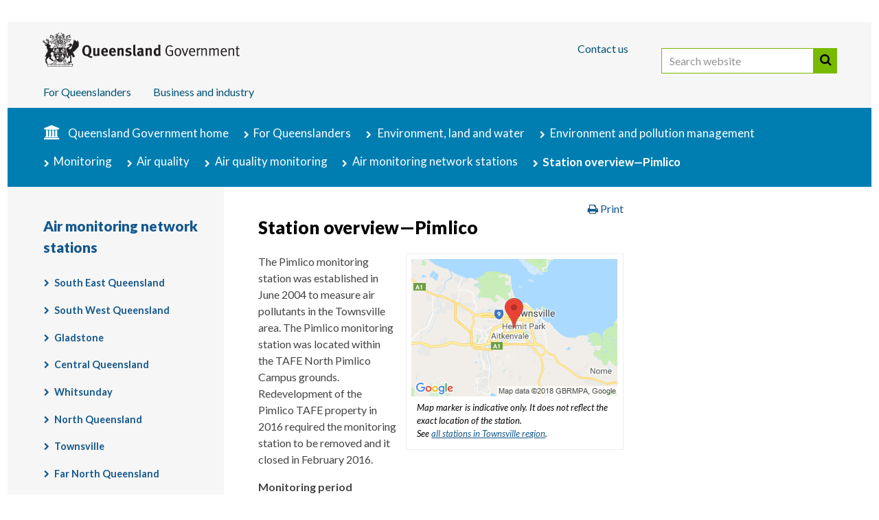

--- FILE ---
content_type: text/html; charset=UTF-8
request_url: https://apps.des.qld.gov.au/air-quality/stations/?station=pim
body_size: 5632
content:



<!DOCTYPE html PUBLIC "-//W3C//DTD XHTML 1.0 Strict//EN" "http://www.w3.org/TR/xhtml1/DTD/xhtml1-strict.dtd">
<html xmlns="http://www.w3.org/1999/xhtml" lang="en-AU" xml:lang="en-AU">
<head>
<meta content="text/html; charset=UTF-8" http-equiv="Content-Type" />
<title>Station overview&mdash;Pimlico | Environment, land and water | Queensland Government</title>
	<meta http-equiv="X-UA-Compatible" content="IE=edge" />
	<meta name="viewport" content="width=device-width" />

	<!--[if (lt IE 9)|(gt IE 10) ]>
	<link href="//fonts.googleapis.com/css?family=Lato:100,300,400,700,900,100italic,300italic,400italic,700italic,900italic" rel="stylesheet" type="text/css" />
	<![endif]-->
	
	<!--[if !IE]><!-->
	<link href="//fonts.googleapis.com/css?family=Lato:100,300,400,700,900,100italic,300italic,400italic,700italic,900italic" rel="stylesheet" type="text/css" />
	<!--<![endif]-->
	
	<link rel="stylesheet" type="text/css" href="https://static.qgov.net.au/assets/v2/style/qgov.css" media="all" />
	
	<!--[if lt IE 9]>
	<link rel="stylesheet" href="https://static.qgov.net.au/assets/v2/style/qgov-ie.css" type="text/css" media="all" />
	<![endif]-->

	<!-- layout-small is assumed by default (combined with qgov.css) -->
	<link href="https://static.qgov.net.au/assets/v2/style/layout-medium.css" media="only all and (min-width: 640px) and (max-width: 980px)" rel="stylesheet" type="text/css" />
	<link href="https://static.qgov.net.au/assets/v2/style/layout-large.css" media="only all and (min-width: 980px)" rel="stylesheet" type="text/css" />

	<link rel="shortcut icon" href="https://static.qgov.net.au/assets/v2/images/skin/favicon.ico" />
	<meta prefix="og:http://ogp.me/ns#" property="og:image" content="https://static.qgov.net.au/assets/v2/images/skin/qg-coa-ogp.png" />
	
	<!-- Grab CDN's jQuery -->
	<script src="https://code.jquery.com/jquery-3.6.3.min.js" integrity="sha256-pvPw+upLPUjgMXY0G+8O0xUf+/Im1MZjXxxgOcBQBXU=" crossorigin="anonymous"></script>

	<script type="text/javascript" src="https://static.qgov.net.au/assets/v2/script/qgov-environment.js" id="qgov-environment"></script>

	<!--[if lt IE 9]>
	<script type="text/javascript">document.createElement('abbr');document.createElement('time');</script>
	<script type="text/javascript" src="https://static.qgov.net.au/assets/v2/script/ie-layout.js"></script>
	<![endif]-->
<link rel="stylesheet" href="/air-quality/styles/air-quality.css" />

<link href="//cdn.datatables.net/1.10.16/css/jquery.dataTables.min.css" type="text/css" />
<style type="text/css">
.dataTables_wrapper {
  border-top: 1px solid #eee;
  border-bottom: 1px solid #eee;
  margin: 0 0 1.5em;
  padding: 1em 0;
}
.dataTables_length, .dataTables_filter, .dataTables_info, .dataTables_paginate {
  margin: .5em 0;
  padding: 0;
  font-size: .9rem;
}
.dataTables_filter input {
  margin-left: .5em;
}
a.paginate_button {
  margin: 0 .3em;
  padding: .5em;
  cursor: pointer;
}
a.paginate_button.current {
  font-weight: bold;
}

</style>

<meta content="Details of the selected air quality monitoring station." name="description" />
<meta content="" name="keywords" />
<link href="http://purl.org/dc/terms/" rel="schema.DCTERMS" />
<link href="http://www.agls.gov.au/agls/terms/" rel="schema.AGLSTERMS" />
<meta content="c=AU; o=The State of Queensland; ou=Department of Environment and Science; ou=Corporate Communications" scheme="AGLSTERMS.GOLD" name="DCTERMS.creator" />
<meta content="corporateName=The State of Queensland; jurisdiction=Queensland" scheme="AGLSTERMS.AglsAgent" name="DCTERMS.publisher" />
<meta content="2024-07-08" scheme="ISO8601" name="DCTERMS.modified" />
<meta content="2019-02-19" scheme="ISO8601" name="DCTERMS.issued" />
<meta name="DCTERMS.title" content="Station overview&mdash;Pimlico | Environment, land and water" />
<meta content="Details of the selected air quality monitoring station." name="DCTERMS.description" />
<meta name="DCTERMS.identifier" scheme="DCTERMS.URI" content="https://apps.des.qld.gov.au/air-quality/stations/?station=pim" />
<link rel="canonical" href="https://apps.des.qld.gov.au/air-quality/stations/?station=pim" />
<meta content="Text" scheme="DCTERMS.DCMIType" name="DCTERMS.type" />
<meta content="guidelines" scheme="AGLSTERMS.agls-document" name="AGLSTERMS.documentType" />
<meta content="all" scheme="AGLSTERMS.agls-audience" name="DCTERMS.audience" />
<meta content="Queensland" scheme="AGLSTERMS.AglsJuri" name="DCTERMS.jurisdiction" />
<meta content="http://creativecommons.org/licenses/by/3.0/au/" scheme="DCTERMS.URI" name="DCTERMS.license" />
<meta property="og:title" content="Air Quality | Department of Environment and Science, Queensland">
<meta property="og:description" content="The Queensland Department of Environment and Science (DES) in collaboration with industry partners operates an air quality monitoring network across the state.">
<meta property="og:type" content="website">
<meta property="og:locale" content="en_AU">
<meta property="og:site_name" content="Air Quality | Department of Environment and Science, Queensland">
<meta property="og:url" content="https://apps.des.qld.gov.au/air-quality/stations/">
<meta property="og:image" content="https://www.des.qld.gov.au/__data/assets/image/0023/215474/varieties/t.png?v=0.1.0">
<meta property="og:image:width" content="1296">
<meta property="og:image:height" content="680">
<meta property="og:image:alt" content="Queensland Government crest">
</head>
<body class="residents environment" id="qld-gov-au">
<!-- noindex -->
<!-- Google Tag Manager -->
<noscript><iframe src="//www.googletagmanager.com/ns.html?id=GTM-PMDS7K"
height="0" width="0" style="display:none;visibility:hidden"></iframe></noscript>
<script>(function(w,d,s,l,i){w[l]=w[l]||[];w[l].push({'gtm.start':
new Date().getTime(),event:'gtm.js'});var f=d.getElementsByTagName(s)[0],
j=d.createElement(s),dl=l!='dataLayer'?'&l='+l:'';j.async=true;j.src=
'//www.googletagmanager.com/gtm.js?id='+i+dl;f.parentNode.insertBefore(j,f);
})(window,document,'script','dataLayer','GTM-PMDS7K');</script>
<!-- End Google Tag Manager -->

	<!--[if lt IE 9]><script type="text/javascript">jQuery && jQuery.transformer({addClasses:true});</script><![endif]-->

	<div id="access">
		<h2>Skip links and keyboard navigation</h2>
		<ul>
			<li><a href="#content">Skip to content</a></li>
			<li id="access-instructions"><a href="https://www.qld.gov.au/help/accessibility/keyboard.html#section-aria-keyboard-navigation">Use tab and cursor keys to move around the page (more information)</a></li>
		</ul>
	</div>

	<div id="header-wrapper"><div id="header"><div id="header-bg"></div><div class="box-sizing"><div class="max-width">
		<h2>Site header</h2>

		<div id="qg-coa"><a href="https://www.qld.gov.au/">
			<!--[if gt IE 8]><!--><img src="https://static.qgov.net.au/assets/v2/images/skin/qg-coa.svg" width="287" height="50" alt="Queensland Government home" /><!--<![endif]-->
			<!--[if (lte IE 8)&(gt IE 6)]><img src="https://static.qgov.net.au/assets/v2/images/skin/qg-coa.png" width="287" height="50" alt="Queensland Government home" /><![endif]-->
			<!--[if lte IE 6]><img src="https://static.qgov.net.au/assets/v2/images/skin/qg-coa-ie6.png" width="287" height="50" alt="Queensland Government home" /><![endif]-->
			<img src="https://static.qgov.net.au/assets/v2/images/skin/qg-coa-print.png" class="print-version" alt="" />
		</a></div>

		<ul id="tools">
			<li class="nav-contact"><a accesskey="4" href="https://www.qld.gov.au/contact-us/">Contact us</a></li>
			<li class="last-child" id="header-search">
				<form action="https://discover.search.qld.gov.au/s/search.html" id="search-form" role="search">
					<div>
						<input type="hidden" name="form" value="simple" />						
						<label for="search-query" class="visuallyhidden">Search website</label>
						<input accesskey="5" type="search" name="query" id="search-query" size="27" value="" placeholder="Search website" />
                        			<button id="search-button" type="submit">Search</button>
						<input type="hidden" name="num_ranks" value="10" />
						<input type="hidden" name="tiers" value="off" />
						<input type="hidden" name="collection" value="qgov~sp-search" />
						<input type="hidden" name="profile" value="qld" />
					</div>
				</form>
			</li>
		</ul>

		<div id="nav-site"><ul>
			<li class="nav-residents">
				<a href="https://www.qld.gov.au/queenslanders/">For Queenslanders</a>
			</li>
			<li class="nav-business">
				<a href="http://www.business.qld.gov.au/">Business and industry</a>
			</li>
		</ul></div>

	</div></div></div></div>
<!-- endnoindex -->
<div id="page-container">
<div class="max-width">
<!-- noindex -->
<div id="breadcrumbs">
<h2>You are here:</h2>
<ol>
<li class="nav-home"><a href="https://www.qld.gov.au/">Queensland Government home</a></li>
<li class="nav-residents"><a href="https://www.qld.gov.au/queenslanders/">For Queenslanders</a></li>

<li>
<a href="https://www.qld.gov.au/environment">Environment, land and water</a>
</li>
<li><a href="https://www.qld.gov.au/environment/pollution">Environment and pollution management</a></li>
<li><a href="https://www.qld.gov.au/environment/pollution/monitoring">Monitoring</a></li>
<li><a href="https://www.qld.gov.au/environment/pollution/monitoring/air">Air quality</a></li>
<li><a href="https://www.qld.gov.au/environment/pollution/monitoring/air-monitoring">Air quality monitoring</a></li>
<li><a href="/air-quality/regions/">Air monitoring network stations</a></li><li class="last-child">Station overview&mdash;Pimlico</li>
</ol>
</div>
<!-- endnoindex -->
<div id="content-container">
<div id="content">
<div class="article">
<div class="box-sizing">
<div class="border">
<!-- START global alert -->

<!-- END global alert -->
<h1>Station overview&mdash;Pimlico</h1>
<div class="section"><div class="cut-in"><img src="/air-quality/images/qld-map-pim.png" alt="Location of Pimlico" /><p class="caption">Map marker is indicative only. It does not reflect the exact location of the station.<br />See <a href="/air-quality/region/?region=tve">all stations in Townsville region</a>.</p></div>
<p>The Pimlico monitoring station was established in June 2004 to measure air pollutants in the Townsville area. The Pimlico monitoring station was located within the TAFE North Pimlico Campus grounds. Redevelopment of the Pimlico TAFE property in 2016 required the monitoring station to be removed and it closed in February 2016.</p>
<dl>
  <dt>Monitoring period</dt>
  <dd>1 May 2004&ndash;9 February 2016</dd>
  <dt>Parameters monitored</dt>
  <dd><ul>
  <li>Nitrogen dioxide <a href="#parameter_info_16" class="info-link definition lightbox">about</a></li>
  <li>Ozone <a href="#parameter_info_3" class="info-link definition lightbox">about</a></li>
  <li>Particle PM10 <a href="#parameter_info_18" class="info-link definition lightbox">about</a></li>
  <li>Sulfur dioxide <a href="#parameter_info_7" class="info-link definition lightbox">about</a></li>
  <li>Temperature <a href="#parameter_info_10" class="info-link definition lightbox">about</a></li>
  <li>Wind direction <a href="#parameter_info_1" class="info-link definition lightbox">about</a></li>
  <li>Wind speed <a href="#parameter_info_2" class="info-link definition lightbox">about</a></li>
</ul>
</dd>
</dl>
</div>
</div>
</div>
</div>
</div>
<div id="asides">
<div class="box-sizing">
<div class="border">
<!-- global aside -->
</div>
</div>
</div>
<div id="meta-wrapper">
<div class="meta-box-sizing">
<div class="border">
<div id="document-properties">
<div class="box-sizing">
<dl>
<dt class="visuallyhidden">Licence</dt>
<dd id="document-licence">
<a href="https://creativecommons.org/licenses/by/4.0/" rel="license" title="Text available under Creative Commons Attribution 4.0 International (CC BY 4.0) licence"><img src="https://static.qgov.net.au/assets/v2/images/licences/by-80x15.png" alt="Creative Commons Attribution 4.0 International (CC BY 4.0)"/></a>
</dd>
<dt>Last updated</dt>
<dd>8 July 2024</dd>
</dl>
</div>
</div>
<!-- noindex -->
<div id="post-page-options" class="page-options">
	<ul>
		<li class="feedback"><a href="https://www.des.qld.gov.au/contactus" target="_blank" class="button" id="page-feedback-useful">Feedback</a></li>
		<li class="share">
			<h2>Share:</h2>
			<a class="facebook" href="https://www.qld.gov.au/share/?via=facebook&amp;title=Station+overview%26mdash%3BPimlico" title="Share using Facebook"><span>Facebook</span></a>
			<a class="twitter" href="https://www.qld.gov.au/share/?via=twitter&amp;title=Station+overview%26mdash%3BPimlico" title="Share using Twitter"><span>Twitter</span></a>
			<a class="linkedin" href="https://www.qld.gov.au/share/?via=linkedin&amp;title=Station+overview%26mdash%3BPimlico" title="Share using LinkedIn"><span>LinkedIn</span></a>
			<a class="share" href="https://www.qld.gov.au/share/?title=Station+overview%26mdash%3BPimlico" title="Share using another service&hellip;"><span>More</span></a>
		</li>
	</ul>
</div>
<!-- endnoindex -->
</div>
</div>
</div>
<!-- noindex -->
</div>
<div id="nav-section">
<div class="box-sizing">
<h2><a href="/air-quality/regions/">Air monitoring network stations</a></h2>
<ul>
    <li><a href="/air-quality/region/?region=seq">South East Queensland</a></li>
    <li><a href="/air-quality/region/?region=swq">South West Queensland</a></li>
    <li><a href="/air-quality/region/?region=gla">Gladstone</a></li>
    <li><a href="/air-quality/region/?region=cen">Central Queensland</a></li>
    <li><a href="/air-quality/region/?region=bow">Whitsunday</a></li>
    <li><a href="/air-quality/region/?region=ayr">North Queensland</a></li>    
    <li><a href="/air-quality/region/?region=tve">Townsville</a></li>
    <li><a href="/air-quality/region/?region=fnq">Far North Queensland</a></li>    
    <li><a href="/air-quality/region/?region=isa">Mount Isa</a></li>
    <li><a href="/air-quality/region/?region=wbb">Wide Bay-Burnett</a></li>
</ul>
</div>
</div>
</div>
</div>
<div id="footer">
	<!-- noindex -->
	<div id="fat-footer">
		<div class="max-width"><div class="box-sizing">
			<h2>Explore this site</h2>
			<div class="section">
				<h3><a href="https://www.qld.gov.au/">Queensland Government</a></h3>
				<ul>
					<li><a href="https://www.qld.gov.au/about/contact-government/contacts/">Government contacts</a></li>
					<li><a href="https://www.qld.gov.au/about/contact-government/have-your-say/">Have your say</a></li>
					<li><a href="https://www.qld.gov.au/about/staying-informed/">Staying informed</a></li>
					<li><a href="https://smartjobs.qld.gov.au/">Government jobs</a></li>
					<li><a href="https://www.qld.gov.au/about/how-government-works/">How government works</a></li>
					<li><a href="https://data.qld.gov.au/">Queensland Government data</a></li>
					<li><a href="https://publications.qld.gov.au/">Queensland Government publications</a></li>
					<li><a href="https://www.forgov.qld.gov.au/?utm_medium=website&amp;utm_source=qgov-site&amp;utm_campaign=dsiti-for-gov&amp;utm_content=swe-footer">For government employees</a></li>
				</ul>
			</div>
			<div class="section" id="for-qldrs">
				<h3><a href="https://www.qld.gov.au/queenslanders/">For Queenslanders</a></h3>
				<ul>
					<li><a href="https://www.qld.gov.au/transport/">Transport and motoring</a></li>
					<li><a href="https://www.qld.gov.au/jobs/">Employment and jobs</a></li>
					<li><a href="https://www.qld.gov.au/housing/">Homes and housing</a></li>
					<li><a href="https://www.qld.gov.au/education/">Education and training</a></li>
					<li><a href="https://www.qld.gov.au/community/">Community support</a></li>
					<li><a href="https://www.qld.gov.au/health/">Health and wellbeing</a></li>
					<li><a href="https://www.qld.gov.au/emergency/">Emergency services and safety</a></li>
					<li><a href="https://www.qld.gov.au/about/">About Queensland and its government</a></li>
				</ul>
				<ul>
					<li><a href="https://www.qld.gov.au/families/">Parents and families</a></li>
					<li><a href="https://www.qld.gov.au/disability/">People with disability</a></li>
					<li><a href="https://www.qld.gov.au/seniors/">Seniors</a></li>
					<li><a href="https://www.qld.gov.au/atsi/">Aboriginal and Torres Strait Islander peoples</a></li>
					<li><a href="https://www.qld.gov.au/youth/">Youth</a></li>
					<li><a href="https://www.qld.gov.au/environment/">Environment, land and water</a></li>
					<li><a href="https://www.qld.gov.au/law/">Your rights, crime and the law</a></li>
					<li><a href="https://www.qld.gov.au/recreation/">Recreation, sport and arts</a></li>
				</ul>
			</div>
			<div class="section">
				<h3><a href="https://www.business.qld.gov.au/">Business and industry</a></h3>
				<ul>
					<li><a href="https://www.business.qld.gov.au/starting-business">Starting a business</a></li>
					<li><a href="https://www.business.qld.gov.au/running-business">Running a business</a></li>
					<li><a href="https://www.business.qld.gov.au/running-business/employing">Employing people</a></li>
					<li><a href="https://www.business.qld.gov.au/running-business/employing/payroll-tax">Payroll tax</a></li>
					<li><a href="https://www.business.qld.gov.au/industries">Industries</a></li>
					<li><a href="https://www.business.qld.gov.au/industries/invest">Investing in Queensland</a></li>
					<li><a href="https://www.business.qld.gov.au/industries/invest/chinese-s" lang="zh">&#26118;&#22763;&#20848;&#24030;&#30340;&#25237;&#36164;&#26426;&#20250;</a></li>
					<li><a href="https://www.business.qld.gov.au/industries/invest/chinese-t" lang="zh">&#26118;&#22763;&#34349;&#24030;&#30340;&#25237;&#36039;&#27231;&#26371;</a></li>
					<li><a href="https://www.business.qld.gov.au/industries/invest/japanese" lang="ja">&#12463;&#12452;&#12540;&#12531;&#12474;&#12521;&#12531;&#12489;&#24030;&#12408;&#12398;&#25237;&#36039;&#27231;&#20250;</a></li>
					<li><a href="https://www.business.qld.gov.au/industries/invest/korean" lang="ko">&#53304;&#51592;&#47004;&#46300; &#53804;&#51088; &#44592;&#54924;</a></li>
					<li><a href="https://www.business.qld.gov.au/industries/invest/invertir-turismo" lang="sp">Oportunidades de inversión en Queensland</a></li>
				</ul>
			</div>
		</div></div>
	</div>
	<div class="max-width"><div class="box-sizing">
		<h2>Site footer</h2>
		<ul>
			<li id="link-help"><a href="https://www.qld.gov.au/help/">Help</a></li>
			<!--<li id="link-legal"><a href="https://www.qld.gov.au/legal/">Terms and conditions</a></li>-->
			<li class="legal"><a href="https://www.qld.gov.au/legal/copyright/">Copyright</a></li>
			<li class="legal"><a href="https://www.qld.gov.au/legal/disclaimer/">Disclaimer</a></li>
			<li class="legal"><a href="https://www.qld.gov.au/legal/privacy/">Privacy</a></li>
			<li class="legal"><a href="https://www.qld.gov.au/right-to-information/">Right to information</a></li>
			<li id="link-accessibility"><a href="https://www.qld.gov.au/help/accessibility/">Accessibility</a></li>
			<li id="link-jobs"><a href="https://smartjobs.qld.gov.au/">Jobs in Queensland Government</a></li>
			<li id="link-languages"><a href="https://www.qld.gov.au/languages/">Other languages</a></li>
		</ul>
		<!-- endnoindex -->
		<p class="legal">&copy; The State of Queensland 1995&ndash;2025</p>
		<p><a href="https://www.qld.gov.au/" accesskey="1">Queensland Government</a></p>
	</div></div>
</div>

<div id="scripts">
<script type="text/javascript" src="https://static.qgov.net.au/assets/v2/script/loader.js"></script>
<script type="text/javascript" src="https://static.qgov.net.au/assets/v2/script/init.js"></script>
</div>
<div id="analytics">
	<script id="analytics-inline-config" type="text/javascript"><!--
		qg.swe.pageTitle = 'Station overview&amp;mdash;Pimlico';
		qg.swe.franchiseTitle = 'environment';

		qg.swe.vhost = '';
		qg.swe.servedBy = window.location.hostname;

	//--></script><!-- end #analytics-inline-config -->

</div><!-- end #analytics -->

<script type="text/javascript">
//<![CDATA[
(function( $ ) {
  'use strict';
  }( jQuery ));
//]]>
</script><!-- endnoindex -->
</body>
</html>


--- FILE ---
content_type: text/css
request_url: https://apps.des.qld.gov.au/air-quality/styles/air-quality.css
body_size: 6501
content:
.debug{opacity:0.7;background:rgba(50, 50, 50, 0.05);padding:1em;border:1px dashed coral}div.debug,p.debug,pre.debug{clear:both;margin:1em 0}div.debug:before,p.debug:before,pre.debug:before{content:'debug info';float:right;margin-top:-1.4em;margin-right:-1.4em;text-transform:uppercase;font-size:12px;color:#c56947;font-weight:700;letter-spacing:0.2em;background:rgba(255, 127, 80, 0.2);padding:0 0.4em}span.debug{padding:0.1em;font-weight:normal;font-size:80%}pre.debug{font-size:75%}div.data-panel{border-bottom:1px solid #ddd;background:#f8f6f6;margin:1em 0;padding:1em;font-size:14px;font-size:0.9rem}div.data-panel p,div.data-panel ul,div.data-panel div{margin:0 0 1em}div.data-panel p:last-child,div.data-panel ul:last-child,div.data-panel div:last-child{margin-bottom:0}div.data-panel small.meta{display:block}div.data-panel.multi{display:-webkit-box;display:-moz-box;display:-ms-flexbox;display:-webkit-flex;display:flex;-webkit-box-align:center;-moz-box-align:center;-ms-flex-align:center;-webkit-align-items:center;align-items:center;flex-flow:row wrap;justify-content:center}div.data-panel.multi>p,div.data-panel.multi>ul{margin:0 0.5em 0.8em}div.data-panel.multi>p:last-child,div.data-panel.multi>ul:last-child{margin-bottom:1em}div.data-panel.multi div.air-quality-values.legend{flex-basis:100%}p.validated{padding-left:2.5em}p.validated:before,p.validated:hover:before{float:left;margin-left:-1.5em}p.validated.aq-success:before{display:inline-block;font-size:21px;font-size:1.3rem;font-style:normal;line-height:1.3;font-family:'FontAwesome';content:'\f058';color:inherit;color:#9cbf6d}p.validated.aq-info:before{display:inline-block;font-size:21px;font-size:1.3rem;font-style:normal;line-height:1.3;font-family:'FontAwesome';content:'\f05a';color:inherit;color:#759bf3}p.validated.aq-warn:before{display:inline-block;font-size:21px;font-size:1.3rem;font-style:normal;line-height:1.3;font-family:'FontAwesome';content:'\f071';color:inherit;color:#f8ae70}p.validated.calm{min-width:11em}p.chart-meta:before{display:inline-block;font-size:21px;font-size:1.3rem;font-style:normal;line-height:1.3;font-family:'FontAwesome';content:'\f0ae';color:inherit;color:#504f5e;margin-right:0.2em;vertical-align:middle}p.chart-meta.calm:before{display:inline-block;font-size:21px;font-size:1.3rem;font-style:normal;line-height:1.3;font-family:'FontAwesome';content:'\f024';color:inherit}sub,sup{font-size:75%;line-height:0;position:relative;vertical-align:baseline}sub{bottom:-0.25em}sup{top:-0.5em}form,table,div#map_canvas{margin:1em 0 2em}form.air-quality-data .ui-datepicker select.ui-datepicker-month,form.air-quality-data .ui-datepicker select.ui-datepicker-year{padding:0;font-size:0.9em;margin:1px 1%;width:48%}form.air-quality-data .checkbox-groups li li{padding:0}form.air-quality-data .checkbox-groups fieldset{width:auto}form.air-quality-data #parameters.checkbox-groups>ol>li,form.air-quality-data #stations.checkbox-groups>ol>li{width:50%;margin:0;float:left;clear:none}form.air-quality-data #parameters.checkbox-groups>ol>li fieldset,form.air-quality-data #stations.checkbox-groups>ol>li fieldset{padding-right:0.8em}form.air-quality-data #parameters.checkbox-groups>ol>li fieldset:nth-child(odd),form.air-quality-data #stations.checkbox-groups>ol>li fieldset:nth-child(odd){padding-right:0}@media (min-width:43em){form.air-quality-data #parameters.checkbox-groups>ol>li,form.air-quality-data #stations.checkbox-groups>ol>li{width:auto;min-width:11em;max-width:30%}form.air-quality-data #parameters.checkbox-groups>ol>li fieldset:nth-child(odd),form.air-quality-data #stations.checkbox-groups>ol>li fieldset:nth-child(odd){padding-right:0.8em}form.air-quality-data #parameters.checkbox-groups>ol>li fieldset:nth-child(3n),form.air-quality-data #stations.checkbox-groups>ol>li fieldset:nth-child(3n){padding-right:0}}form.air-quality-data select option[disabled=disabled],form.air-quality-data select option.loading{color:#666;font-style:italic;background:#efefef}form.air-quality-data li.disabled,form.air-quality-data legend.disabled,form.air-quality-data input[disabled=disabled],form.air-quality-data option[disabled]{color:#999;font-style:italic}form.air-quality-data option[disabled]{display:none}form.air-quality-data li.hidden,form.air-quality-data fieldset.hidden,form.air-quality-data input[hidden=hidden],form.air-quality-data option[hidden]{display:none !important}form.air-quality-data .loading{display:none}form.air-quality-data .loading.active{display:inline;background-image:url(https://static.qgov.net.au/assets/v2/images/skin/loading-black-on-white.gif);background-repeat:no-repeat;background-position:left;color:#666;padding:0.3em 0.3em 0.3em 28px}form.air-quality-data .error.active{color:darkred;font-style:italic}form.air-quality-data .questions p{margin:0.5em 0}form.air-quality-data .questions li{padding:0.1em 0 0.3em}form.air-quality-data fieldset ul.choices{padding-left:1.8em}#air-quality-data-download>ol>li:nth-child(4){border-top:1px solid #ccc;margin-top:1em;padding-top:1em}#content a.maplink{text-decoration:underline}#content a.maplink{font-size:12px;font-size:0.75rem;text-transform:uppercase;text-decoration:none;border-radius:3px}#content a.maplink:before{display:inline-block;font-size:21px;font-size:1.3rem;font-style:normal;line-height:1.3;font-family:'FontAwesome';content:'\f041';color:inherit;font-size:15px;font-size:0.9rem;line-height:0.9;margin-right:0.3em}#content a.maplink,#content a.maplink:visited{color:#13578b}#content caption a.maplink,#content h2 a.maplink{margin-left:0.5em;vertical-align:middle;font-weight:normal;padding:0.2rem 0.4rem}#content th a.maplink,#content h3 a.maplink{display:block;font-size:0;padding:0.3rem 0.4rem}#content th a.maplink:before,#content h3 a.maplink:before{margin-right:0}#content th a.maplink{float:right;margin:0.2em 0 0 0.2em}#content table{margin:1em 0 2em}#content table td,#content table th{font-size:15px;font-size:0.95rem;padding:0.3em 0.4em 0.5em}#content table thead th{padding:0.8em 0.3em}#content table tbody th{font-weight:normal}#content table th .units{font-size:12.3px;font-size:0.8rem;line-height:1;padding-top:0.5em;display:block}#content table.air-monitoring-history tr.inactive td,#content table.air-monitoring-history tr.inactive th{color:#777;font-style:italic}#content table.air-monitoring-history td:nth-child(3),#content table.air-monitoring-history td:last-child{text-align:center}#content table.measurements thead th{text-align:center;border-right:1px solid rgba(255, 255, 255, 0.3)}#content table.measurements thead th:last-child{border-right:none}#content table.measurements tbody th{width:25%;text-align:center;border-right:1px solid rgba(0, 0, 0, 0.1)}#content table.measurements tr td{text-align:right;border-right:1px solid rgba(0, 0, 0, 0.1)}#content table.measurements tr td:last-child{text-align:center;border-right:none}#content table.air-quality-values{border-collapse:separate;width:100%}#content table.air-quality-values.station-summary{width:auto}#content table.air-quality-values caption{font-size:18px;font-size:1.1rem}#content table.air-quality-values thead th{text-align:center;font-weight:normal;min-width:5em;vertical-align:middle;position:relative}#content table.air-quality-values tbody th{width:15%;min-width:10em}#content table.air-quality-values .grade{font-size:11px;font-size:0.75rem;line-height:1;display:block;text-transform:uppercase}#content table.air-quality-values th,#content table.air-quality-values td{border-right:1px solid rgba(0, 0, 0, 0.1);border-bottom:1px solid rgba(0, 0, 0, 0.1);line-height:1.3}#content table.air-quality-values tr th:last-child,#content table.air-quality-values tr td:last-child{border-right:none}#content table.air-quality-values td{text-align:center;color:#000;vertical-align:middle;width:15%;padding:0}#content table.air-quality-values td.summary{font-weight:bold}#content table.air-quality-values td a{padding:0.5em 0.3em;display:block;color:#13578b}#content table.air-quality-values td a:hover{text-decoration:none}#content table.air-quality-values td.summary{padding:0.3em 0.5em 0.5em}#content table.parameter-details a.aq-button{padding:0.1em 0.2em;margin:0 0.1em 0.2em;font-size:0.8rem}#content table.parameter-details a.aq-button:before{font-size:0.8rem}#content table.parameter-details a.aq-button:last-child{margin-right:0}#content table.legend{margin:2em 0;margin:2rem 0}#content table.legend td{width:20%;vertical-align:middle;color:#2e2e2e}.air-quality-values td.not-available,.air-quality-summary td.not-available,.air-quality-values dd.not-available,.air-quality-summary dd.not-available,.air-quality-values li.not-available,.air-quality-summary li.not-available,.air-quality-values span.not-available,.air-quality-summary span.not-available,.air-quality-values td.health,.air-quality-summary td.health,.air-quality-values dd.health,.air-quality-summary dd.health,.air-quality-values li.health,.air-quality-summary li.health,.air-quality-values span.health,.air-quality-summary span.health{background-color:#f7f7f7;border-top:5px solid transparent}.air-quality-values td.offline,.air-quality-summary td.offline,.air-quality-values dd.offline,.air-quality-summary dd.offline,.air-quality-values li.offline,.air-quality-summary li.offline,.air-quality-values span.offline,.air-quality-summary span.offline,.air-quality-values td.invalid,.air-quality-summary td.invalid,.air-quality-values dd.invalid,.air-quality-summary dd.invalid,.air-quality-values li.invalid,.air-quality-summary li.invalid,.air-quality-values span.invalid,.air-quality-summary span.invalid{background:repeating-linear-gradient(45deg, #ececec, #ececec 10px, #f7f7f7 10px, #f7f7f7 20px);border-top:5px solid #bcbcbc;font-style:italic}.air-quality-values td.offline a,.air-quality-summary td.offline a,.air-quality-values dd.offline a,.air-quality-summary dd.offline a,.air-quality-values li.offline a,.air-quality-summary li.offline a,.air-quality-values span.offline a,.air-quality-summary span.offline a,.air-quality-values td.invalid a,.air-quality-summary td.invalid a,.air-quality-values dd.invalid a,.air-quality-summary dd.invalid a,.air-quality-values li.invalid a,.air-quality-summary li.invalid a,.air-quality-values span.invalid a,.air-quality-summary span.invalid a{color:#555}.air-quality-values td.good,.air-quality-summary td.good,.air-quality-values dd.good,.air-quality-summary dd.good,.air-quality-values li.good,.air-quality-summary li.good,.air-quality-values span.good,.air-quality-summary span.good{background-color:#cae9c8;border-top:5px solid #42a93c}.air-quality-values td.fair,.air-quality-summary td.fair,.air-quality-values dd.fair,.air-quality-summary dd.fair,.air-quality-values li.fair,.air-quality-summary li.fair,.air-quality-values span.fair,.air-quality-summary span.fair{background-color:#fdf3bd;border-top:5px solid #eec900}.air-quality-values td.poor,.air-quality-summary td.poor,.air-quality-values dd.poor,.air-quality-summary dd.poor,.air-quality-values li.poor,.air-quality-summary li.poor,.air-quality-values span.poor,.air-quality-summary span.poor{background-color:#fdd9b3;border-top:5px solid #e47400}.air-quality-values td.very-poor,.air-quality-summary td.very-poor,.air-quality-values dd.very-poor,.air-quality-summary dd.very-poor,.air-quality-values li.very-poor,.air-quality-summary li.very-poor,.air-quality-values span.very-poor,.air-quality-summary span.very-poor{background-color:#f6dce2;border-top:5px solid #ba0029}.air-quality-values td.extremely-poor,.air-quality-summary td.extremely-poor,.air-quality-values dd.extremely-poor,.air-quality-summary dd.extremely-poor,.air-quality-values li.extremely-poor,.air-quality-summary li.extremely-poor,.air-quality-values span.extremely-poor,.air-quality-summary span.extremely-poor{background-color:#e0c5cc;border-top:5px solid #590019}.air-quality-values.legend li,.air-quality-summary.legend li{border-top-width:10px}#health-level-1 h3{background-color:#42a93c;text-shadow:2px 0px 3px rgba(255, 255, 255, 0.4);color:#000}#health-level-2 h3{background-color:#eec900;text-shadow:2px 0px 3px rgba(255, 255, 255, 0.4);color:#000}#health-level-3 h3{background-color:#e47400;text-shadow:2px 0px 3px rgba(255, 255, 255, 0.4);color:#000}#health-level-4 h3{background-color:#ba0029;text-shadow:2px 0px 3px rgba(0, 0, 0, 0.4);color:#fff}#health-level-5 h3{background-color:#590019;text-shadow:2px 0px 3px rgba(0, 0, 0, 0.4);color:#fff}.health-info h3{padding:0.5em;display:-webkit-box;display:-moz-box;display:-ms-flexbox;display:-webkit-flex;display:flex;-webkit-box-align:flex-end;-moz-box-align:flex-end;-ms-flex-align:flex-end;-webkit-align-items:flex-end;align-items:flex-end;justify-content:space-between;line-height:1.5em}.health-info h3 small{font-size:0.9rem;font-weight:normal}.health-info dl{margin:0 0 2em}.health-info dl dt,.health-info dl dd{margin:0.5em 0}.health-info dl dd{margin-left:1.5em}.health-info dl dd p{margin-top:0}#content .air-quality-values.health{display:-webkit-box;display:-moz-box;display:-ms-flexbox;display:-webkit-flex;display:flex;-webkit-box-align:flex-end;-moz-box-align:flex-end;-ms-flex-align:flex-end;-webkit-align-items:flex-end;align-items:flex-end;flex-flow:row wrap;justify-content:space-between}#content .air-quality-values.health div.station{margin:0 0 0.5em;padding:0}#content .air-quality-values.health div.station h3{font-weight:normal;margin:0.5em 0 0;display:-webkit-box;display:-moz-box;display:-ms-flexbox;display:-webkit-flex;display:flex;-webkit-box-align:center;-moz-box-align:center;-ms-flex-align:center;-webkit-align-items:center;align-items:center;justify-content:space-between}#content .air-quality-values.health div.station p{margin:0.3em 0}#content .air-quality-values.health div.station{width:48%}@media (min-width:43em){#content .air-quality-values.health{justify-content:flex-start}#content .air-quality-values.health div.station{width:32%;margin-right:2%}#content .air-quality-values.health div.station:nth-child(3n){margin-right:0}}.esri-view .health p{margin:0.5em 0;padding:0}a.health-level{color:#000;text-decoration:none}#content .health-level{display:-webkit-box;display:-moz-box;display:-ms-flexbox;display:-webkit-flex;display:flex;-webkit-box-align:center;-moz-box-align:center;-ms-flex-align:center;-webkit-align-items:center;align-items:center;min-width:2.3em;text-align:center;padding:0;line-height:1.3em;position:relative;border-radius:0.3em;font-size:0.9rem}#content .health-level.offline,#content .health-level.invalid{border:none;justify-content:center;padding:0 0.3em}#content .health-level .health-level-wrapper{display:-webkit-box;display:-moz-box;display:-ms-flexbox;display:-webkit-flex;display:flex;flex-direction:column;text-transform:uppercase;font-size:0.75rem;background:rgba(255, 255, 255, 0.3);padding:0.7em;min-width:5em;max-width:6em;margin-right:0.8em;font-weight:bold;height:100%;justify-content:center}#content .health-level .health-level-wrapper .name{line-height:1.1em}#content .health-level .health-level-wrapper .level{font-size:1.2rem}#content .health-level.level-4 .health-level-wrapper .name,#content .health-level.level-5 .health-level-wrapper .name{font-size:0.7rem}#content .health-level.level-1{background-color:#cae9c8}#content .health-level.level-2{background-color:#fdf3bd}#content .health-level.level-3{background-color:#fdd9b3}#content .health-level.level-4{background-color:#f6dce2}#content .health-level.level-5{background-color:#e0c5cc}#content .health-level.level-1 .health-level-wrapper{background-color:#42a93c;text-shadow:2px 0px 3px rgba(255, 255, 255, 0.4);color:#000}#content .health-level.level-2 .health-level-wrapper{background-color:#eec900;text-shadow:2px 0px 3px rgba(255, 255, 255, 0.4);color:#000}#content .health-level.level-3 .health-level-wrapper{background-color:#e47400;text-shadow:2px 0px 3px rgba(255, 255, 255, 0.4);color:#000}#content .health-level.level-4 .health-level-wrapper{background-color:#ba0029;text-shadow:2px 0px 3px rgba(0, 0, 0, 0.4);color:#fff}#content .health-level.level-5 .health-level-wrapper{background-color:#590019;text-shadow:2px 0px 3px rgba(0, 0, 0, 0.4);color:#fff}#content .health:not(.legend) .health-level{height:3.6em;overflow:hidden}#content .health:not(.legend) .health-level.level-1:hover{background-color:#dbf0da}#content .health:not(.legend) .health-level.level-2:hover{background-color:#fef8d6}#content .health:not(.legend) .health-level.level-3:hover{background-color:#fee5cc}#content .health:not(.legend) .health-level.level-4:hover{background-color:#fbf1f3}#content .health:not(.legend) .health-level.level-5:hover{background-color:#e9d5db}#content .health:not(.legend) .health-level.level-1:hover .health-level-wrapper{background-color:#49bc43}#content .health:not(.legend) .health-level.level-2:hover .health-level-wrapper{background-color:#ffd909}#content .health:not(.legend) .health-level.level-3:hover .health-level-wrapper{background-color:#fe8100}#content .health:not(.legend) .health-level.level-4:hover .health-level-wrapper{background-color:#d4002f}#content .health:not(.legend) .health-level.level-5:hover .health-level-wrapper{background-color:#730020}#content .status.current-warnings .health-level.level-1{background-color:#fff;border-color:#42a93c}#content .status.current-warnings .health-level.level-1:hover{background-color:#dbf0da}#content .status.current-warnings .health-level.level-2{background-color:#fff;border-color:#eec900}#content .status.current-warnings .health-level.level-2:hover{background-color:#fef8d6}#content .status.current-warnings .health-level.level-3{background-color:#fff;border-color:#e47400}#content .status.current-warnings .health-level.level-3:hover{background-color:#fee5cc}#content .status.current-warnings .health-level.level-4{background-color:#fff;border-color:#ba0029}#content .status.current-warnings .health-level.level-4:hover{background-color:#fbf1f3}#content .status.current-warnings .health-level.level-5{background-color:#fff;border-color:#590019}#content .status.current-warnings .health-level.level-5:hover{background-color:#e9d5db}#content .air-quality-values.health.legend ul{width:106%;margin:0em -3% 0.5em}#content .air-quality-values.health.legend .health-level{display:-webkit-box;display:-moz-box;display:-ms-flexbox;display:-webkit-flex;display:flex;flex-flow:column;justify-content:flex-start;padding:0;min-width:4.5em;height:auto;border-radius:0;line-height:1;border-radius:0}@media (min-width:43em){#content .air-quality-values.health.legend .health-level{min-width:6.5em}}#content .air-quality-values.health.legend .health-level .health-level-wrapper{width:100%;margin:0;min-width:auto;max-width:none;height:auto;padding:0.7em 0 0.1em;min-height:4em;display:-webkit-box;display:-moz-box;display:-ms-flexbox;display:-webkit-flex;display:flex;-webkit-box-align:center;-moz-box-align:center;-ms-flex-align:center;-webkit-align-items:center;align-items:center;flex-flow:column;justify-content:flex-start}#content .air-quality-values.health.legend .health-level:first-child{border-bottom-left-radius:0.3em}#content .air-quality-values.health.legend .health-level:first-child,#content .air-quality-values.health.legend .health-level:first-child .health-level-wrapper{border-top-left-radius:0.3em}#content .air-quality-values.health.legend .health-level:last-child{border-bottom-right-radius:0.3em}#content .air-quality-values.health.legend .health-level:last-child,#content .air-quality-values.health.legend .health-level:last-child .health-level-wrapper{border-top-right-radius:0.3em}#content .air-quality-values.health.legend .health-level span.range{font-size:12px;font-size:0.75rem;padding:0.5em 0;color:#000;text-shadow:none}@media (min-width:43em){}#content .region h2{margin:1.5em 0 0.5em}#content .region-sensors{background:rgba(0, 0, 0, 0.05);padding:0.5em 1em;margin:1em 0 0}#content .region-sensors h3{margin:0.5em 0 0}.visually-hidden{display:block;height:1px;width:1px;overflow:hidden;clip:rect(1px 1px 1px 1px);clip:rect(1px, 1px, 1px, 1px);clip-path:inset(1px);white-space:nowrap;position:absolute}#content .status.current-warnings ul{margin:1em 0;padding:0;display:-webkit-box;display:-moz-box;display:-ms-flexbox;display:-webkit-flex;display:flex;flex-flow:row wrap;list-style:none}#content .status.current-warnings li{margin:0 0.7em 0.5em 0;padding:0;background:#fff;min-width:10em;border-radius:3px}#content .status.current-warnings a.health-level{padding:0.8em 1em;margin:0;border:2px solid #fff;justify-content:center;height:auto}#content table.air-quality-values td.health,#content table.air-quality-values.health tbody th,#content li.health{font-size:1.3rem}#content table.air-quality-values td.health{position:relative}#content table.air-quality-values td.health a.info-popup{color:rgba(0, 0, 0, 0.5);text-decoration:none;text-shadow:none;top:3px;right:3px;bottom:auto}#content table.air-quality-values.health tbody th{text-align:center}#content table.air-quality-values.health th,#content table.air-quality-values.health td{padding:0.8em 0.3em;width:auto;min-width:0}#content table.air-quality-values.health td{text-align:left;vertical-align:top}#content table.air-quality-values.health td:nth-child(2){text-align:center}#content table.air-quality-values.health td p{margin:0 0 0.5em}p.region-summary>span{display:block;width:8em;text-align:center;padding:0 0 0.2em}p.region-summary a{text-decoration:underline}p.region-summary .grade{font-size:11px;font-size:0.75rem;display:block;text-transform:uppercase}.offline,.invalid{padding:0.2em 0.3em;background-color:#ececec;background:repeating-linear-gradient(45deg, #ececec, #ececec 5px, #f7f7f7 5px, #f7f7f7 10px);border-top:2px solid #bcbcbc;border-bottom:1px solid #bcbcbc;font-style:italic}div.air-quality-values.legend{margin:1em auto 1.5em;text-align:center;display:-webkit-box;display:-moz-box;display:-ms-flexbox;display:-webkit-flex;display:flex;flex-flow:column;}.data-panel div.air-quality-values.legend{margin:0 auto}div.air-quality-values.legend p{font-size:15px;font-size:1rem;margin:0 auto 0;padding:0}div.air-quality-values.legend ul{margin:0 auto;padding:0;width:100%;display:-webkit-box;display:-moz-box;display:-ms-flexbox;display:-webkit-flex;display:flex;justify-content:center}div.air-quality-values.legend li{margin:0 0 0.4em;list-style:none;line-height:1;padding:0.5em 0.8em;min-width:12%;font-size:0.9rem;display:-webkit-box;display:-moz-box;display:-ms-flexbox;display:-webkit-flex;display:flex;-webkit-box-align:center;-moz-box-align:center;-ms-flex-align:center;-webkit-align-items:center;align-items:center;justify-content:center}@media (min-width:43em){div.air-quality-values.legend li{min-width:auto;width:5em;font-size:1rem}}#map_canvas{border:1px solid #fff;box-shadow:1px 1px 1px rgba(0, 0, 0, 0.5)}#map_canvas.air-quality-overview{height:340px;width:106%;margin:1em 0 0.5em -3%}@media (min-width:43em){#map_canvas.air-quality-overview{width:100%;margin-left:0}}#map_canvas.station-details{height:200px;width:100%;margin-left:0}@media (min-width:43em){#map_canvas.station-details{float:right;width:300px;max-width:60%}}#map_canvas.region-details{height:250px;width:100%;margin:1em 0 0}#map_canvas .infowindow p.title{font-size:17px;font-size:1.05rem;font-weight:bold;text-align:center;margin:0 0 0.3em}#map_canvas .infowindow table.air-quality-values{width:110%;max-width:20em;margin:0.3em -2% 0.5em}@media (min-width:43em){#map_canvas .infowindow table.air-quality-values{width:auto;max-width:none;margin:0.3em 0 0.5em}}#map_canvas .infowindow table.air-quality-values td,#map_canvas .infowindow table.air-quality-values th{font-size:13px;font-size:0.9rem}#map_canvas .infowindow table.air-quality-values th{width:auto;padding:0.2em 0.3em;background:#fff;color:#333;border:none}#map_canvas .infowindow table.air-quality-values th[scope=col]:first-child{color:#fff}#map_canvas .infowindow table.air-quality-values th[scope=row]{vertical-align:middle;text-align:right}#map_canvas .infowindow table.air-quality-values td{width:30%}#map_canvas .gm-style .gm-style-iw{font-family:Lato, Helvetica, Arial, sans-serif;font-size:13.5px;font-size:0.85rem;font-weight:normal}#content{}#content .esri-view .esri-view-surface:focus{outline:none}#content .esri-view .esri-popup__header{background:#13578b}#content .esri-view .esri-popup__header .esri-popup__header-title{color:white;font-weight:normal}#content .esri-view .esri-popup__header .esri-popup__header-title:hover{background:transparent}#content .esri-view .esri-popup__header .esri-popup__button{color:white}#content .esri-view .esri-popup__header .esri-popup__button:hover{color:#13578b}#content .esri-view .esri-popup__header-title{word-break:normal}#content .esri-view .esri-popup__content{font-family:Lato, Helvetica, Arial, sans-serif;font-size:13px;font-size:0.85rem;font-weight:normal;margin:0}#content .esri-view .esri-popup__content table.air-quality-values{max-width:20em;margin:0 auto 0.5em}@media (min-width:43em){#content .esri-view .esri-popup__content table.air-quality-values{width:auto;max-width:none}}#content .esri-view .esri-popup__content table.air-quality-values td,#content .esri-view .esri-popup__content table.air-quality-values th{font-size:13px;font-size:0.85rem}#content .esri-view .esri-popup__content table.air-quality-values th{width:auto;padding:0.2em 0.3em;background:#fff;color:#333;border:none}#content .esri-view .esri-popup__content table.air-quality-values th[scope=col]:first-child{color:#fff}#content .esri-view .esri-popup__content table.air-quality-values th[scope=row]{vertical-align:middle;text-align:right}#content .esri-view .esri-popup__content table.air-quality-values td{width:auto}#content .esri-view .esri-popup__inline-actions-container>.esri-popup__action{max-width:36%;margin:0 2%}#content .esri-view .esri-popup__inline-actions-container>.esri-popup__action:first-child{max-width:50%;text-decoration:underline}#content .esri-view .esri-popup__inline-actions-container>.esri-popup__action:first-child .esri-popup__icon,#content .esri-view .esri-popup__inline-actions-container>.esri-popup__action:first-child .esri-icon-default-action:before{display:none}#content .esri-view :only-child.esri-popup__inline-actions-container>.esri-popup__action:first-child{max-width:60%}#content .esri-view.esri-view-width-xsmall .esri-popup__action-text,#content .esri-view.esri-view-width-less-than-small .esri-popup__action-text,#content .esri-view.esri-view-width-less-than-medium .esri-popup__action-text{display:block}#content .esri-view .esri-popup__footer{background:#fff;padding:0.3em 0;justify-content:space-between;z-index:5;overflow:hidden}#content .esri-view :only-child.esri-popup__inline-actions-container{justify-content:space-between}#content .esri-view .esri-feature__main-container div{padding:0.5em 1em}#content p.note{padding-left:2em}#content p.note:before{display:inline-block;font-size:21px;font-size:1.3rem;font-style:normal;line-height:1.3;font-family:'FontAwesome';content:'\f05a';color:inherit;color:#a7d3f4;margin-left:-1.2em;width:1.2em;display:inline-block;vertical-align:middle}#content p.map_note{margin:0 0 1.5em;color:#666;font-size:14px;font-size:0.9rem;text-align:center;font-style:italic}#content .qg-grab.help{font-size:1.05rem;text-align:center}#content h2.chart-title,#content h3.chart-title{font-size:16px;font-size:1.1rem;text-align:center;margin:2em 0 0}#content div.chart{margin:1em 0 2em;padding:0 0 1em}#content div.chart .chart-area{clear:both;margin:1em -1em;width:110%;width:calc(100% + 1em)}@media (min-width:43em){#content div.chart .chart-area{margin:1em 0;width:100%}}#content div.chart .chart-area.polar{margin:1em 0;width:100%}#content div.chart .highcharts-data-table table{margin:0 auto;min-width:50%}#content div.chart .highcharts-data-table table th,#content div.chart .highcharts-data-table table td{text-align:center}#content div.chart .highcharts-data-table table tbody tr:nth-child(odd) td{background:#efefef;background:rgba(255, 255, 255, 0.7)}#content a.info-popup{padding:0.15rem;margin:0.2rem 0.05rem 0.05rem 0.2rem;border-radius:1rem;background:#fff;background:rgba(255, 255, 255, 0.4);box-shadow:1px 1px 1px rgba(0, 0, 0, 0.5);position:absolute;bottom:0;right:0;width:0.9rem;height:0.9rem;font-size:0}#content a.info-popup,#content a.info-popup:link,#content a.info-popup:visited{color:#0e3b5d}#content a.info-popup:hover{background:rgba(255, 255, 255, 0.8)}#content a.info-popup:before{display:inline-block;font-size:21px;font-size:1.3rem;font-style:normal;line-height:1.3;font-family:'FontAwesome';content:'\f128';color:inherit;font-size:15px;font-size:0.9rem;line-height:0.9;line-height:1}#content a.info-link{font-size:14px;font-size:0.9rem;display:inline-block}#content a.info-link:before{display:inline-block;font-size:21px;font-size:1.3rem;font-style:normal;line-height:1.3;font-family:'FontAwesome';content:'\f059';color:inherit;font-size:15px;font-size:0.9rem;line-height:0.9;margin-right:0.2em;text-decoration:none}#content h2 a.info-link{font-weight:normal}ul.aq-tabs{display:block;margin:2em 0;padding:0;border-bottom:1px solid #a8b3bb}ul.aq-tabs li{display:-moz-inline-stack;display:inline-block;zoom:1;*display:inline;padding:0.5em 0;margin-bottom:-4px}ul.aq-tabs a{padding:0.5em 1em;color:#13578b;background:#eef4f6;border:1px solid #a8b3bb;border-bottom:none}ul.aq-tabs a.current{background:#fff;color:#2c3a43;text-decoration:none}p.download-links{text-align:center}p.download-links a{margin:0.3em 0.5em;display:inline-block}p.download-links a:last-child{margin-right:0}.aq-button{background:#ddd;padding:0.6rem;box-shadow:1px 1px 1px rgba(0, 0, 0, 0.3)}.aq-button,.aq-button:link,.aq-button:visited{color:#13578b}.aq-button:active{padding:0.65em 0.55em 0.55em 0.65em}.aq-button.maplink{padding:0.3em 0.5em;padding:0.3rem 0.5rem}.aq-button.maplink:active{padding:0.35em 0.45em 0.25em 0.55em;padding:0.35rem 0.45rem 0.25rem 0.55rem}.aq-button:hover{color:#333;background:#efefef}.aq-button.compact{padding:0.3em 0.5em;height:1em}.aq-button.station:before{display:inline-block;font-size:21px;font-size:1.3rem;font-style:normal;line-height:1.3;font-family:'FontAwesome';content:'\f041';color:inherit}.aq-button.download:before{display:inline-block;font-size:21px;font-size:1.3rem;font-style:normal;line-height:1.3;font-family:'FontAwesome';content:'\f019';color:inherit}.aq-button.chart:before{display:inline-block;font-size:21px;font-size:1.3rem;font-style:normal;line-height:1.3;font-family:'FontAwesome';content:'\f080';color:inherit}.aq-button.about:before{display:inline-block;font-size:21px;font-size:1.3rem;font-style:normal;line-height:1.3;font-family:'FontAwesome';content:'\f05a';color:inherit}.aq-button.table:before{display:inline-block;font-size:21px;font-size:1.3rem;font-style:normal;line-height:1.3;font-family:'FontAwesome';content:'\f0ce';color:inherit}#locateme .aq-button:before{display:inline-block;font-size:21px;font-size:1.3rem;font-style:normal;line-height:1.3;font-family:'FontAwesome';content:'\f05b';color:inherit}.aq-button.station,.aq-button.download,.aq-button.chart,.aq-button.about,.aq-button.table,#locateme .aq-button{height:1.3rem;text-decoration:underline;display:inline-block}.aq-button.station:before,.aq-button.download:before,.aq-button.chart:before,.aq-button.about:before,.aq-button.table:before,#locateme .aq-button:before{text-decoration:underline}.aq-button.station:before,.aq-button.download:before,.aq-button.chart:before,.aq-button.about:before,.aq-button.table:before,#locateme .aq-button:before{text-decoration:none;background:#666;color:#fff;padding:0.6rem;height:100%;overflow:hidden;float:left;margin:-0.6rem 0.3em 0 -0.6rem;vertical-align:middle}.aq-button.station.compact,.aq-button.download.compact,.aq-button.chart.compact,.aq-button.about.compact,.aq-button.table.compact,#locateme .aq-button.compact{height:1rem}.aq-button.station.compact:before,.aq-button.download.compact:before,.aq-button.chart.compact:before,.aq-button.about.compact:before,.aq-button.table.compact:before,#locateme .aq-button.compact:before{font-size:1rem;padding:0.4em;margin-top:-0.4rem}.aq-button.station:hover,.aq-button.download:hover,.aq-button.chart:hover,.aq-button.about:hover,.aq-button.table:hover,#locateme .aq-button:hover{background:#eee}.aq-button.station:hover:before,.aq-button.download:hover:before,.aq-button.chart:hover:before,.aq-button.about:hover:before,.aq-button.table:hover:before,#locateme .aq-button:hover:before{background:#999}a#change-date{font-weight:normal;margin-left:0.5em;font-size:1rem}a#change-date:before{text-decoration:underline}a#change-date:before{display:inline-block;font-size:21px;font-size:1.3rem;font-style:normal;line-height:1.3;font-family:'FontAwesome';content:'\f073';color:inherit;font-size:15px;font-size:0.9rem;line-height:0.9;margin-right:0.2em;text-decoration:none !important}@media (min-width:43em){#locateme{margin:0 3em 1em 0;float:left}}#content div.aq-toggle{text-align:right;margin:2em 0 0;font-size:0.8rem}@media (min-width:43em){#content div.aq-toggle{margin-bottom:-2em}}#content div.aq-toggle a{padding:0.3em 0.5em;background:#eee;cursor:pointer;border:1px solid #aaa;text-decoration:none;box-shadow:inset 0 0 3px rgba(0, 0, 0, 0.3)}#content div.aq-toggle a,#content div.aq-toggle a:link{color:#333}#content div.aq-toggle a.selected{background:#4c4c50;border-color:#4c4c50}#content div.aq-toggle a.selected,#content div.aq-toggle a.selected:link{color:#fff}#content div.aq-toggle a:first-child{border-top-left-radius:0.4em;border-bottom-left-radius:0.4em;border-right:none}#content div.aq-toggle a:last-child{border-top-right-radius:0.4em;border-bottom-right-radius:0.4em}#air-quality-table-date input[type=submit]{background-color:#78ba00;color:#000;font-weight:bold;border:none}#air-quality-table-date input[type=submit]:hover{background:#b1e455 !important}#air-quality-table-date input[type=submit],#air-quality-table-date .actions button,#air-quality-table-date .actions a.aq-button{padding:0.7em 1em;line-height:1.2}#air-quality-table-date .actions a.button,#air-quality-table-date .actions a.button:link,#air-quality-table-date .actions a.button:visited{color:#fff}#air-quality-table-date .actions a.button.disabled{cursor:default;color:#aaa}#air-quality-table-date .actions a.button.disabled,#air-quality-table-date .actions a.button.disabled:hover{background:#7d858a}#air-quality-table-date .actions a.clear{margin:0.5em}#air-quality-table-date .questions.compact li{display:inline-block;vertical-align:bottom;padding:0 0 0.5em;margin:0 0.5em 0.5em 0}#air-quality-table-date .questions.compact li.footer ul strong{margin-right:0.5em}#air-quality-table-date .questions.compact li.footer ul button{font-weight:normal}@media (min-width:43em){#air-quality-table-date .questions.compact li.footer ul{margin-left:0.5em;padding:0}#air-quality-table-date .questions.compact li.footer ul li{margin-bottom:0;padding-bottom:0}}#air-quality-table-date .questions.compact li .nextprev-toggle .label{display:none}#air-quality-table-date .questions.compact li .nextprev-toggle .toggle-prev{float:left;margin-right:0.2em}#air-quality-table-date .questions.compact li .nextprev-toggle .toggle-prev:before{display:inline-block;font-size:21px;font-size:1.3rem;font-style:normal;line-height:1.3;font-family:'FontAwesome';content:'\f060';color:inherit}#air-quality-table-date .questions.compact li .nextprev-toggle .toggle-next:before{display:inline-block;font-size:21px;font-size:1.3rem;font-style:normal;line-height:1.3;font-family:'FontAwesome';content:'\f061';color:inherit}#air-quality-table-date .questions.compact li .nextprev-toggle .toggle-prev,#air-quality-table-date .questions.compact li .nextprev-toggle .toggle-next{padding:0.65em 0.5em}#air-quality-table-date .questions.compact li .nextprev-toggle .toggle-prev:before,#air-quality-table-date .questions.compact li .nextprev-toggle .toggle-next:before{line-height:1em}#air-quality-table-date .questions.compact li .nextprev-toggle .toggle-prev.disabled:before,#air-quality-table-date .questions.compact li .nextprev-toggle .toggle-next.disabled:before{display:inline-block;font-size:21px;font-size:1.3rem;font-style:normal;line-height:1.3;font-family:'FontAwesome';content:'\f056';color:inherit;line-height:1em}div.toc p{margin:1em 0 0;padding:0.3em 1em;background:#eef4f6;border-top-left-radius:0.3em;border-top-right-radius:0.3em}div.toc ul{margin:0 0 1em;padding:0.5em 1em;border:1px solid #eef4f6;border-bottom-left-radius:0.3em;border-bottom-right-radius:0.3em}div.toc li{list-style:none;padding-left:0.8em}div.toc li:before{display:inline-block;font-size:21px;font-size:1.3rem;font-style:normal;line-height:1.3;font-family:'FontAwesome';content:'\f103';color:inherit;font-size:15px;font-size:0.9rem;line-height:0.9;color:#777;padding:0;margin:0 0.5em 0 -0.8em}@media (min-width:43em){ul.two-col,div.toc ul{-webkit-column-count:2;-moz-column-count:2;column-count:2;-webkit-column-gap:2em;-moz-column-gap:2em;column-gap:2em}}.date-meta{font-size:0.85rem}div.cut-in{margin-top:0}ol[type=A]{list-style-type:upper-alpha}#stand-first.announcements{position:relative}#stand-first.announcements a#close-announcements{position:absolute;top:0;right:0;font-size:0;text-decoration:none;text-shadow:1px 1px 1px rgba(0, 0, 0, 0.3)}#stand-first.announcements a#close-announcements:before{margin:0;padding:0.5em;display:block;display:inline-block;font-size:21px;font-size:1.3rem;font-style:normal;line-height:1.3;font-family:'FontAwesome';content:'\f00d';color:inherit}#asides{padding-top:0}.status{margin-left:0;border-left:5px solid #1e77aa}.status::before,.status:hover::before{content:none}.status.success{border-color:#9cbf6d}.status.warn{border-color:#ff821a}#jb-window-content{padding:1em}#jb-window-content p{margin:0 0 1em}.qg-index-links{display:-webkit-box;display:-moz-box;display:-ms-flexbox;display:-webkit-flex;display:flex;-webkit-flex-wrap:wrap;-ms-flex-wrap:wrap;flex-wrap:wrap}.qg-index-links .qg-index-item{position:relative;min-height:80px;padding-left:15px;padding-right:15px;margin-left:-15px;margin-right:-15px}.qg-index-links .qg-index-item h2,.qg-index-links .qg-index-item ul,.qg-index-links .qg-index-item p{padding-left:100px}.qg-index-links .qg-index-item h2{margin-bottom:0}.qg-index-links .qg-index-item p,.qg-index-links .qg-index-item ul{margin-top:0}.qg-index-links .qg-index-item h2 a{text-decoration:none !important}.qg-index-links .qg-index-item a,.qg-index-links .qg-index-item a:link,.qg-index-links .qg-index-item a:hover,.qg-index-links .qg-index-item a:focus{color:#13578b !important}.qg-index-links .qg-index-item a img{float:left;width:75px;height:75px;position:absolute;left:25px;background:#f9f9f9;border:1px solid #fffefc;box-shadow:0 0 2px 1px rgba(0, 0, 0, 0.1)}@media (min-width:43em){.qg-index-links .qg-index-item{width:50%;float:left}}#content .scrollable table{margin-bottom:0}@media print{#data-date #change-date,#data-date .print-link-url,ul.aq-tabs,a.map-link,a.info-popup,#locateme{display:none}.qg-index-links h2 .print-link-url{font-size:13px}.debug{display:none}}

--- FILE ---
content_type: text/css
request_url: https://static.qgov.net.au/assets/v2/style/layout-medium.css
body_size: 3609
content:
/*! SWE 2.13.3 turkey-sunset 2018063T1416 */
@import url("//maxcdn.bootstrapcdn.com/font-awesome/4.7.0/css/font-awesome.min.css");#tools li{float:left}@media handheld,projection,screen,tv{#header .current-area a,#header .current-area a:link,#header .current-area a:visited,#header a,#header a:link,#header a:visited{color:#005375}#header li #header a{float:left}#qg-coa,#qg-logo{margin-left:3.125em;margin-right:.85em;padding:.75em 0}#qg-coa,#qg-coa a,#qg-logo,#qg-logo a{float:left;clear:left}#tools{margin-right:3.125em;float:right}}.global-alert .header,.global-alert .summary{display:table-cell;vertical-align:middle}.global-alert .header{padding-right:1em;white-space:nowrap}.global-alert .summary{padding-left:1em;border-left:1px solid hsla(0,0%,100%,.67)}.home .global-alert{margin:0}#breadcrumbs li{float:left}#breadcrumbs li.last-child{display:block}@media handheld,projection,screen,tv{#breadcrumbs{float:none}#breadcrumbs li:before{text-decoration:inherit}#breadcrumbs li:before,#breadcrumbs li:hover:before{display:inline-block;font-family:FontAwesome;-webkit-font-smoothing:antialiased;-moz-osx-font-smoothing:grayscale;font-style:normal;font-weight:400;font-size:11px;font-size:.7rem;line-height:1;padding-right:6px;padding-right:.4rem;content:"\f054";background:inherit;color:inherit}#breadcrumbs li:hover:before{text-decoration:none}}#breadcrumbs li.nav-home:before{content:none;padding:0}#breadcrumbs li:before{min-height:1.4em}@media handheld,projection,screen,tv{#page-container{background:transparent}}#post-page-options li{float:left;padding:1.375em 0 1.25em 3.125em;width:50%}#post-page-options li.share{float:right;background:transparent;padding:1.375em 3.125em 1.25em 0;text-align:right;width:33%}#post-page-options li.share a,#post-page-options li.share a :link,#post-page-options li.share a :visited{color:#fff}@media handheld,projection,screen,tv{.ios6 #qg-coa img,.ios6 #qg-logo img,.no-svg #qg-coa img,.no-svg #qg-logo img{display:none}.ios6 #qg-coa a,.ios6 #qg-logo a,.no-svg #qg-coa a,.no-svg #qg-logo a{background:url(../images/skin/qg-coa-bg-medium.png) no-repeat;display:inline-block;width:244px;height:41px}.ios6.retina #qg-coa a,.ios6.retina #qg-logo a,.no-svg.retina #qg-coa a,.no-svg.retina #qg-logo a{background:url(../images/skin/qg-coa-bg-medium-retina.png) no-repeat;background-size:244px 41px}body #access{margin-bottom:0}a{display:inline;white-space:normal;padding:0}#header .max-width{position:relative}#qg-coa,#qg-logo{position:absolute;top:.125em;left:0;z-index:1;margin-left:2.875em}#qg-coa img,#qg-logo img{width:244px;height:41px}#breadcrumbs ol{padding:0 3em}#breadcrumbs a{padding:0}#ui-controls{margin-top:.5em;margin-right:2.875em}#ui-controls li{margin-right:0}#ui-controls li a{width:1.5em;height:1.5em}#ui-controls #show-search{margin-right:1.4375em}#ui-controls #show-search:before{text-decoration:inherit}#ui-controls #show-search:before,#ui-controls #show-search:hover:before{display:inline-block;font-family:FontAwesome;-webkit-font-smoothing:antialiased;-moz-osx-font-smoothing:grayscale;font-style:normal;font-weight:400;font-size:24px;font-size:1.5rem;line-height:1;padding-right:2px;padding-right:.1rem;content:"\f002";background:inherit;color:inherit}#ui-controls #show-search:hover:before{text-decoration:none}#ui-controls #show-menu:before{text-decoration:inherit}#ui-controls #show-menu:before,#ui-controls #show-menu:hover:before{display:inline-block;font-family:FontAwesome;-webkit-font-smoothing:antialiased;-moz-osx-font-smoothing:grayscale;font-style:normal;font-weight:400;font-size:24px;font-size:1.5rem;line-height:1;padding-right:3px;padding-right:.2rem;content:"\f0c9";background:inherit;color:inherit}#ui-controls #show-menu:hover:before{text-decoration:none}#cart-controls{margin:0;margin-right:8.125em;float:none;position:absolute;top:1.75em;right:0;z-index:1}#banner #ui-controls{margin-top:.5em}#show-menu:before,#show-search:before{font-size:1.5rem}#nav-site,#tools{display:none}#tools{margin:5em 0 0;padding:0 3.125em}#tools,#tools li{clear:both;float:none}#tools li{display:block;margin:0}#header-search{clear:both;float:none;max-height:4.1em}#search-form{background:#fff;width:auto;margin-top:0;padding:0 4.1em 0 0}#search-form #search-query{border:1px solid #fff;font-size:1.66em;margin-right:10%;padding:.55em 1em .6em}#search-form .listbox{border-color:#fff}#search-form button#search-button,#search-form button#search-button:before,#search-form input#search-button{position:absolute;top:0;right:0;background:#78ba00;color:#000}#search-form input#search-button{border:1px solid #78ba00}#search-form button#search-button:before,#search-form input#search-button{width:auto;height:auto;padding:.8em}#search-form input#search-button{padding:1.4em}#search-form button#search-button{width:0;height:4.1em;padding-left:4.1em}#search-form button#search-button:before{text-decoration:inherit}#search-form button#search-button:before,#search-form button#search-button:hover:before{display:inline-block;font-family:FontAwesome;-webkit-font-smoothing:antialiased;-moz-osx-font-smoothing:grayscale;font-style:normal;font-weight:400;font-size:26px;font-size:1.6rem;line-height:1;padding-right:21px;padding-right:1.33rem;content:"\f002";background:inherit;color:inherit}#search-form button#search-button:hover:before{text-decoration:none}#banner #tools{margin-top:2.8em}#banner #search-form{margin-top:.3em}#nav-site{background:#00335b;font-size:100%;padding:0 3.125em}#nav-site ul{padding:0 0 .75em}#nav-site a,#nav-site li,#nav-site ul{clear:both;float:none;margin:0;padding:0}#nav-site li{color:#13578b;padding:.5em 0}#nav-section{background:#f6f6f6;color:#13578b;padding-top:0}#nav-section .box-sizing{overflow:hidden;font-size:16px;font-size:1rem;margin:0 1.5625em;padding:1.25em 0}#nav-section h2,#nav-section h3{color:#13578b;font-size:1.33em;font-weight:700;line-height:1.3em;margin:0;padding:0 1.1875em}#nav-section ul{list-style:none;margin:.625em 0 0;padding:0}#nav-section ul ol,#nav-section ul ul{padding:0 1.4em 0 1.5em;margin:0}#nav-section ul li{font-size:16px;font-size:1rem;padding:.1em 1.5625em .2em;margin:0}#nav-section ul li.current-page{padding-right:20px}#nav-section ul li.future{background:#e9e9e9}#nav-section ul a{padding:.5em 0;margin:0;display:block;background:none}#nav-section ul a:before{text-decoration:inherit}#nav-section ul a:before,#nav-section ul a:hover:before{display:inline-block;font-family:FontAwesome;-webkit-font-smoothing:antialiased;-moz-osx-font-smoothing:grayscale;font-style:normal;font-weight:400;font-size:11px;font-size:.7rem;line-height:1;padding-right:16px;padding-right:1rem;content:"\f054";background:inherit;color:inherit}#nav-section ul a:hover:before{text-decoration:none}#nav-section a .page-number{margin:0 1em 0 0}#page-feedback{font-size:16px;font-size:1rem;padding:0;margin:0 3.125em}#page-feedback .status{width:76%}#page-feedback form{margin:0;padding:1.25em 0;width:60%}#breadcrumbs ol,.article .box-sizing{float:none}#document-properties,#page-feedback,#post-page-options,.article{width:100%}#document-properties .box-sizing{padding:.625em 3.125em}#document-properties dd,#document-properties dt{margin-left:0;margin-right:0}#document-properties #document-licence{clear:both;display:inline!important;float:right!important;margin:0}#post-page-options li{padding:1em 0!important}#post-page-options li.feedback{padding-left:3.125em!important}#post-page-options li.share{padding-right:3.125em!important}#post-page-options h2{display:inline-block!important;padding-bottom:.125em}#content>.article>.box-sizing>.border{min-height:25em}.article .box-sizing .border,.franchise-index-with-asides .article .box-sizing .border,.franchise-index .article .box-sizing .border,.large-application .article .box-sizing .border{padding:0}#qg-branding .tagline{margin:0 auto;max-width:100%}#asides .comparison,.comparison{float:left;margin:0;width:49%;*width:48.95%!important}#asides .comparison-first,.comparison-first{margin-right:2%;clear:left}#asides .comparison-last,.comparison-last{clear:right}.franchise-index #content-container,.franchise-index-with-asides #content-container,.home #content-container,.large-application #content-container{width:100%!important}.audience-index #content .section,.franchise-index #content .section,.franchise-index-with-asides #content .section,.home #content .section,.theme-index #content .section,.theme-index-with-asides #content .section{max-width:100%}.audience-index #asides,.franchise-index #asides,.theme-index #asides{border:1px solid red}.franchise-index-with-asides #asides,.theme-index-with-asides #asides{border:none;float:right;width:100%}.franchise-index-with-asides #asides{width:33%;*width:32.95%!important;margin-top:-3.9em}.franchise-index-with-asides h1{width:63.3%;margin-left:-.25em}#featured-stories .section{float:left;width:50%;*width:49.95%!important;margin-top:0}.slide-runner .list .section .slide{padding:0;width:85%}#content-container .article .box-sizing .border{margin:0 3.125em;padding:0}#asides{padding:1.25em 0;width:100%}#asides .box-sizing{margin:0;padding:0}#asides .box-sizing .border{background:#f2f7f9;margin:0;padding:0}#asides .aside{padding:1.25em 1.6875em}#asides .story{border:1px solid #e1ecf1!important}.home #content-container .article .box-sizing .border,.home .article .box-sizing .border{margin:0;padding:0}.home .content-row{padding:1.25em 0}.home .content-module{margin:0 3.125em}.home .section-header h2,.home .section-header h3{margin:0;padding:0}.home .sections{margin-top:2em}.home .sections .section ul{width:85%}.home .sections .section ul li{margin-right:0}.home #main{min-height:6.25em}.home #main #feature-search{height:6.25em}.home #main #feature-search .contents,.home #main #feature-search .section-header{margin:1.75em 0 0}.home #main #feature-search .section-header{border:0;clip:rect(0 0 0 0);height:1px;margin:-1px;overflow:hidden;padding:0;position:absolute;width:1px;color:#000;background-color:#fff}.home #main #feature-search .contents{height:3.25em;width:55%;padding-right:5%}.home #main #feature-search .contents .search-wrapper{background:#fff;overflow:hidden}.home #main #feature-search .contents #search-query-primary{width:100%}.home #questions{margin-top:-10.25em;padding-top:4.75em}.home #questions h2{font-size:1.5em}.home #questions h2:before{width:1.25em;line-height:1.25em;margin-right:.5em}.home #questions .contents .frag-linx-content{margin:.8em 0!important}.home .options{padding-bottom:2em}.home .options .aside,.home .options .section{font-size:1em}.home .options .aside h2,.home .options .section h2{font-size:1.8em}.home .options #my-community{border:0 none!important;float:left;width:54%}.home .options #my-community:after,.home .options #my-community:before{content:"\20";display:table}.home .options #my-community:after{clear:both}.home .options #my-community .contents{width:85%}.home .options #feedback{float:right;width:46%}.home .options #weather-and-selection{border-bottom:1px solid #ececec;padding-bottom:1em}.home .options #weather-and-selection,.home .options .in-your-area{float:none;width:100%}.home .options .in-your-area{margin-top:1em}#access-instructions,#fat-footer,.feed,.home #featured .feature img,.home #news .contents,.home #services .contents,.page-options{display:block}#footer .box-sizing{padding:1em 0 4em}#footer li.legal:first-of-type{border-left:none}#fat-footer .section{margin-left:3.875em;width:41%}#fat-footer #for-qldrs{float:right;margin-left:0;margin-right:3.625em}#fat-footer li{display:block;line-height:1.5em}.franchise-index #global-alert h2,.franchise-index-with-asides #global-alert h2,.home #global-alert h2{float:left}.franchise-index #global-alert .time,.franchise-index-with-asides #global-alert .time,.home #global-alert .time{float:left;clear:left;padding-left:60px}.franchise-index #global-alert .summary,.franchise-index-with-asides #global-alert .summary,.home #global-alert .summary{background:transparent url(../images/skin/bg-global-alert-divider.png) 0 no-repeat;clear:none;padding:2em;margin:-2em;margin-left:23.5em}}.franchise-index-with-asides h1,.franchise-index h1{margin:.5em 0 .3em}.theme-index-with-asides h1,.theme-index h1{margin:.5em 0 .3em -.5em}.audience-index h1,.franchise-index-with-asides h1,.franchise-index h1,.theme-index-with-asides h1,.theme-index h1,.topic-index-with-asides h1,.topic-index h1{color:#000;font-family:Lato,Helvetica,Arial,sans-serif;font-weight:900;letter-spacing:.01em;line-height:1.1;margin:.5em -.4em .3em;padding:.5em .4em .3em;clear:left;font-size:26px;font-size:1.6rem}@media handheld,projection,screen,tv{#ia{float:left;width:100%;margin:-2em 0 1em -.5em}#ia .d1{clear:none;float:left;padding:0;margin:1em 0;position:relative}#ia .d1 .inner{height:90%;margin-left:58px;margin-right:.5em;padding:1em 1em 1em 46px}#ia ul a{display:inline;padding:0;margin:0;text-align:left;text-decoration:none;text-transform:none;background:transparent;color:#13578b}#ia ul a:active,#ia ul a:hover{background:transparent;color:#13578b;text-decoration:underline}#ia h2 a{color:#13578b}#ia h2 a:hover{color:#06c}#ia h2 a:active{color:#c00}#ia a:focus .link-text{outline:2px solid #eab754}#ia.no-img .d1 .inner{margin-left:.5em;padding-left:1em}#ia .d1 h2{font-size:19px;font-size:1.2rem;font-weight:900;margin:0 1em 0 0}#ia .d1 h2 a .link-text,#ia .d1 img{display:block}#ia .d1 img{background:#f9f9f9;border:1px solid #fffefc;box-shadow:0 0 2px 1px #000;box-shadow:0 0 2px 1px rgba(0,0,0,.1);height:75px;left:13px;top:1em;width:75px}#ia .d1 .inner img{position:absolute}#ia .d1 a:hover img{border-color:#06c}#ia .d1 a:visited:hover img{border-color:#576978}.residents-index #ia .d1 img{width:50px;height:50px;top:.7em}.residents-index #ia .d1 .inner{margin-left:48px;padding:1em 1em .5em 30px;min-height:45px}.residents-index #ia li.flex-grid-new-row .inner{margin-left:40px}.audience-index #ia{margin-top:0}.audience-index #ia h2,.audience-index #ia h3,.audience-index #ia ul{margin-top:0;margin-bottom:0}.audience-index #ia h2{padding-left:.5em}.audience-index #ia h3{font-size:19px;font-size:1.2rem;font-weight:900;padding-bottom:.5em}.audience-index #ia .section{margin-top:.5em}#ia .d1 ul li,.home #ia ul li,.home #questions ol li{list-style:none;margin:.5em 0}#ia li.no-thumb p{margin-left:0;margin-top:0}#ia .d1 p{padding:.5em 1em .5em 0;margin:0}#flex-grid ul li{position:relative;padding-left:1em;list-style:none;line-height:1.3em}#flex-grid ul li:before{text-decoration:inherit}#flex-grid ul li:before,#flex-grid ul li:hover:before{display:inline-block;font-family:FontAwesome;-webkit-font-smoothing:antialiased;-moz-osx-font-smoothing:grayscale;font-style:normal;font-weight:400;font-size:11px;font-size:.7rem;line-height:1;padding-right:13px;padding-right:.8rem;content:"\f054";background:inherit;color:#007eb1}#flex-grid ul li:hover:before{text-decoration:none}#flex-grid ul li:before{position:absolute;left:0;top:.5em}#ia-updates .aside,#related-promotions .aside{float:left;width:30%;padding:0 2em 0 0}#ia-updates .st_view_inner:after,#ia-updates .st_view_inner:before{content:"\20";display:table}#ia-updates .st_view_inner:after{clear:both}#related-promotions #featured{width:63%}#ia-updates .aside,#related-promotions .aside{height:100%;overflow:hidden}.home #ia .section{float:left;width:50%;*width:49.9%!important}}@media handheld,projection,screen,tv{.audience-index #ia .d1,.theme-index #ia .d1,.theme-index-with-asides #ia .d1{width:50%;*width:49%!important}.theme-index-with-asides #ia{width:100%}.theme-index-with-asides h1{margin-left:-.25em}.franchise-index #ia .d1,.home #ia .d1{width:33%}.franchise-index-with-asides #ia{width:67%}.franchise-index-with-asides #ia .d1{width:50%;*width:49.95%!important}}dl.grid{position:relative;margin:.5em 0;padding-left:8em}dl.grid dd{padding:0 0 .75em}dl.grid dt{margin-top:0;position:absolute;margin-left:-8em;width:7em}.vevent dl{position:relative;margin:.5em 0 .5em 8em}.vevent dl dd{padding:0 0 .75em}.vevent dl dt{margin-top:0;position:absolute;left:-8em;width:7em}

--- FILE ---
content_type: text/javascript
request_url: https://static.qgov.net.au/assets/v2/script/init.js
body_size: 8399
content:
/*! SWE 2.13.3 turkey-sunset 2018063T1416 */
!function(s,t,n,e){s.fn.doubleTapToGo=function(e){return!!("ontouchstart"in t||navigator.msMaxTouchPoints||navigator.userAgent.toLowerCase().match(/windows phone os 7/i))&&(this.each(function(){var i=!1;s(this).on("click",function(e){var t=s(this);t[0]!=i[0]&&(e.preventDefault(),i=t)}),s(n).on("click touchstart MSPointerDown",function(e){for(var t=!0,n=s(e.target).parents(),a=0;a<n.length;a++)n[a]==i[0]&&(t=!1);t&&(i=!1)})}),this)}}(jQuery,window,document),function(s,e){"use strict";var o=[],r=0,l=s("img","#qg-coa").eq(0),c=s("#tools > li").not("#header-search"),d=s('<ul id="ui-controls"><li class="tools-button"><a href="#header-search" id="show-search">Show search</a></li><li class="tools-button"><a href="#nav-site" id="show-menu">Show menu</a></li></ul>'),u=s('<ul id="cart-controls"></ul>'),f=s('<li class="tools-button"><a href="#widget-user" id="show-login">Show login</a></li>'),h=s('<li class="tools-button"><a href="#widget-cart" id="show-cart">Show cart</a></li>'),p=s('<div id="cart-widgets"></div>'),g=s('<div id="widget-user" class="slideUp"></div>'),b=s('<div id="widget-cart" class="slideUp"></div>'),v=s("#asides"),m=v.find(".minicart"),w=v.find(".user-login");if(o[m.index()]=m,o[w.index()]=w,o.reverse(),qg.oldIE)return qg.swe.isMobile=!1,qg.swe.isTablet=!1;s("ul","#footer").last().prepend(s(".nav-contact","#tools").clone()),0===s("#header-search").length&&d.find("li").eq(0).remove(),s("#header, #banner").delegate(".tools-button a","click",function(e){e.preventDefault();var t=s(this),n=s(t.attr("href")),a=n.hasClass("slideUp");t.toggleClass("active"),qg.swe.isMobile&&"nav-site"===n.attr("id")&&(n=n.add("#breadcrumbs")),a?(s("a",n).removeAttr("tabindex"),s("input",n).removeAttr("disabled"),n.removeClass("slideUp")):(n.find("#search-query").is(":focus")&&t.focus(),n.addClass("slideUp"),s("input",n).attr("disabled",!0),s("a",n).attr("tabindex",-1))});e.bind("x-initial-sizes x-window-width-resize",function(){var e,t,n=s("#qgcidm-avatar");if((e=s("#qg-coa,#qg-logo").height()<42?1:s("#header").offset().left===s(".max-width","#header").eq(0).offset().left?2:3)!==r){if(1===(r=e))qg.swe.isMobile=!0,/qg-coa\.svg$/.test(l.attr("src"))&&l.attr("src",l.attr("src").replace("qg-coa.svg","qg-coa-stacked.svg")),s("#breadcrumbs").addClass("slideUp").css("display","block").find("input").attr("disabled",!0).end().find("a").attr("tabindex",-1),s("ul, p","#ia .d1").hide(0),s(".d1","#ia").filter(function(){return s("a",this).filter(":visible").length<1}).find("h2").wrapInner("<button/>").children().unwrap().parent().filter(function(){return 1!==s("a",this).length}).bind("click",function(){s("ul, p",this).slideToggle(300)}).find("button").addClass("submenu");else{qg.swe.isMobile=!1,/qg-coa-stacked\.svg$/.test(l.attr("src"))&&l.attr("src",l.attr("src").replace("qg-coa-stacked.svg","qg-coa.svg")),s.each(o,function(e,t){v.prepend(s(t))}),s("#cart-controls").remove(),s("#cart-widgets").remove(),s("#breadcrumbs").find("a,input").removeAttr("tabindex").removeAttr("disabled").end().removeClass("slideUp"),s("ul, p","#ia").show(0),s("#ia > button").add("#ia .highlight").remove(),s("button","#ia").wrapInner("<h2/>").children().unwrap();var a=function(){if(100<s(".qg-feature-row .feature.page-slider .viewport").height()){var e=0;s(".qg-feature-row .feature.page-slider").children().each(function(){e+=s(this).height()}),s(".qg-feature-row .feature.link-list").height(e),e=0}else setTimeout(a,500)};setTimeout(a,500)}var i;e<3?(qg.swe.isTablet=!qg.swe.isMobile,(m.length||w.length)&&(s("#tools").after(u),s("#breadcrumbs").before(p),m.length&&(s(u).append(h),s(p).append(b),s(b).append(m)),w.length&&(s(u).append(f),s(p).append(g),s(g).append(w))),c.appendTo(s("#nav-site ul").eq(0)),0<s("#tools").length?d.insertBefore("#tools"):0<s("#banner").length?d.appendTo("#banner"):s("#qg-coa,#qg-logo").eq(0).after(d),s("#ui-controls #show-menu").parent().before(n),s("#header-search, #nav-site").addClass("slideUp").find("input").attr("disabled",!0).end().find("a").attr("tabindex",-1),s("#tools, #nav-site").show(),0<s(".has-submenu").length&&(s("#nav-process").remove(),s("#tools").append(n),i=s('<div id="nav-process"><div class="box-sizing"><div class="nav-wrapper"><div class="nav"><ul class="cf"><li></li></ul></div></div></div></div>'),s("#nav-section ol").eq(0).clone().appendTo(i.find("li")),s('<a class="dropdown" href="#"></a>').text("Step "+i.find(".current .page-number").text()+" of "+i.find(".page-number").eq(-1).text()).prependTo(i.find("ul > li")),i.hide(0),s("h1").eq(0).after(i),s("#nav-process li:has(ol)").doubleTapToGo()),t=s(".form, form, .article","#content").width(),s("input, select, textarea","#content").each(function(){var e=s(this);e.width()>t&&e.width(.8*t)})):(qg.swe.isTablet=!1,s("#header-search, #nav-site").find("a,input").removeAttr("tabindex").removeAttr("disabled").end().removeClass("slideUp"),d.remove(),c.prependTo(s("#tools").eq(0)),s(".menu","#header").remove(),s("#nav-process").remove())}})}(jQuery,ResizeEvents),function(i,e){"use strict";i.flowt={},i.flowt.defaultOptions={containerClass:"figure",captionSelector:".figcaption",activeClass:"figure-active"},i.flowt.conf={};var s=function(){var e=i(this),t=e.data("flowt"),n=e.parent().width(),a=e.data("original-width");e.width("100%"),a<=n?(e.width(a),e.find(t.captionSelector).eq(0).setInnerWidth(a)):e.find(t.captionSelector).eq(0).setInnerWidth(e.width())};i(document.body).data("flowt",[]),i.fn.flowt=function(e){e=e||{};var t=i(document.body).data("flowt");return this.each(function(){i(this).is("."+i.flowt.conf.activeClass)||(t[t.length]=this.selector,function(e){e=void 0===e?i.flowt.defaultOptions:i.extend({},i.flowt.defaultOptions,e);var t,n=i(this),a=document.createElement("img");a.src=n.find("img").attr("src"),t=a.width,n.data("flowt",e),n.width(t).data("original-width",t).addClass(e.activeClass),n.find("img").eq(0).width("100%"),s.call(this)}.call(this,e))}),i(document.body).data("flowt",t),this},i.fn.setInnerWidth=function(e){var t=this.innerWidth()-this.width();return this.width(e-t),this},void 0!==e&&e.bind("x-window-width-resize x-text-resize",function(){var e=i(document.body).data("flowt");void 0!==e&&i.each(e,function(e,t){i(t).each(s)})})}(jQuery,ResizeEvents),jQuery.expContent={},jQuery.expContent.defaultOptions={linkText:""},jQuery.expContent.conf={expandableClass:"expandable",toggleClass:"expandable-toggle",activeClass:"expandable-active",openClass:"open",hideText:"Hide"},function(n){n(document).ready(function(){n("."+n.expContent.conf.expandableClass).expandableContent()}),n.fn.expandableContent=function(e){return e=e||{},n(this).each(function(){n(this).is("."+n.expContent.conf.activeClass)||initExpandContent.apply(this,[e])}),n(this)},initExpandContent=function(e){if(e=void 0===e?n.expContent.defaultOptions:n.extend({},n.expContent.defaultOptions,e),n(this).data("options",e),linkText=""!=e.linkText?e.linkText:n(this).firstHeading().text(),""==linkText)return n.debug&&n.debug("Could not initialise expandable content for #"+n(this).generateId().attr("id")+" - options.linkText was empty and no heading could be found. One of these is required to populat the expandable link text."),!1;n(this).hide().addClass(n.expContent.conf.activeClass).before(toggle=n('<a href="#'+n(this).generateId().attr("id")+'" class="'+n.expContent.conf.toggleClass+'">'+linkText+"</a>")),toggle.click(toggleExpContent)},showExpContent=function(){return n(this).attr("title",n.expContent.conf.hideText+' "'+n(this).text()+'"').nextAll(".expandable-active:first").stop().height("auto").slideDown(function(){n(this).addClass(n.expContent.conf.openClass).trigger("x-height-change")}),!1},hideExpContent=function(){return n(this).attr("title",n(this).text()).nextAll(".expandable-active:first").stop().height("auto").slideUp(function(){n(this).removeClass(n.expContent.conf.openClass).trigger("x-height-change")}),!1},toggleExpContent=function(){var e=n(this),t=e.data("expandable-content.toggle")||!1;(!0===t?hideExpContent:showExpContent).call(this),e.data("expandable-content.toggle",!t)},n.fn.firstHeading=function(e){return e=e||!1,headingSelector="h1:first, h2:first, h3:first, h4:first, h5:first, h6:first",n(this).is("fieldset")&&(headingSelector="legend:first, "+headingSelector),heading=e?n(this).find(headingSelector).eq(0):n(this).children(headingSelector).eq(0),""!=heading.text()?heading:n("<h2 />")}}(jQuery),$(function(e){"use strict";var t,n,a=window.location.pathname.substr(window.location.pathname.lastIndexOf("/")+1);0===e(".current-page","#nav-section").length&&(0<e("#guide-title").length?t=e("#guide-title").text():0<e('meta[name="DCTERMS.alternative"]').length&&""!==e('meta[name="DCTERMS.alternative"]').eq(0).attr("content")?t=e('meta[name="DCTERMS.alternative"]').eq(0).attr("content"):((n=e("h1","#content").eq(0).clone()).find(".page-number").remove(),t=n.text()),e("li","#nav-section").filter(function(){return e.trim(e(this).text())===t}).eq(0).addClass("current-page")),null!==document.getElementById("toc")&&(e('a[href="'+a+'"]',"#toc").parent().addClass("current"),e(".link-text","#toc").filter(function(){return e.trim(e(this).text())===e("h2","#content").eq(0).text()}).closest("li").addClass("current"),e(".current-page","#nav-section").addClass("has-submenu").append(e("#toc ol").clone())),0<e("#guide-progress").length&&e('a[href="'+a+'"]',"#guide-progress").parent().addClass("current")}(jQuery)),jQuery.cFormLabelsConf={inputSelector:":input",labelSelector:"label",compactLabelClass:"compact-label",hiddenLabelClass:"visuallyhidden"},function(n){"use strict";var a,t;n.fn.compactFormLabel=function(e){var t;return e=e||{},n(this).filter(n.cFormLabelsConf.inputSelector+", "+n.cFormLabelsConf.labelSelector).each(function(){if(n(this).is(n.cFormLabelsConf.inputSelector))a(this);else{if(void 0===(t=n(this).attr("for")))return void n.debug('DEBUG: Each "label" must have a "for" attribute that references the input it is labelling');a("#"+t)}}),n(this)},n.fn.findLabel=function(){var e,t=n(this).attr("id");return void 0===t?(n.debug('DEBUG: Cannot find "label" for input element that doesn\'t have a unique "id" attribute'),null):0===(e=n(n.cFormLabelsConf.labelSelector+'[for="'+t+'"]')).length?(n.debug('DEBUG: No "label" element found for the input with id "'+t+'" '),null):e},a=function(e){n(e).findLabel().addClass(n.cFormLabelsConf.compactLabelClass),n(e).bind("focus blur",t),n(e).triggerHandler("blur")},t=function(e){var t=n(this).findLabel();"focus"===e.type||""!==n(this).val()?t.addClass(n.cFormLabelsConf.hiddenLabelClass):t.removeClass(n.cFormLabelsConf.hiddenLabelClass)}}(jQuery),function(t){"use strict";qg.oldIE&&qg.oldIEversion<7&&document.execCommand("BackgroundImageCache",!1,!0),t(".comparison").each(function(){var e=t(this);e.children(":first-child").is(".comparison-inner")||e.wrapInner('<div class="comparison-inner" />'),0===e.prev(".comparison").length?e.addClass("comparison-first"):0===e.next(".comparison").length&&e.addClass("comparison-last")}),t("#access").addClass("hidden").bind("focusin",function(){t("#access").addClass("visible")}).bind("focusout",function(){t("#access").removeClass("visible")}),t("#header").ariaRole("banner"),t("#access, #tools, #nav-site, #nav-section, #breadcrumbs, #fat-footer").ariaRole("navigation"),t("#search-form, .search-box-group").ariaRole("search"),t("#footer").ariaRole("contentinfo"),t("#content").ariaRole("main"),t(".article").ariaRole("article"),t(".application #content .article, #content.application .article").ariaRole("application"),t(".aside").ariaRole("complementary"),t("#access, #header, #nav-site, #nav-section, #breadcrumbs, #fat-footer, .aside, #page-feedback").labelledBy("h2"),t("#fat-footer .section").labelledBy("h3"),t("#content, .article").labelledBy(":header"),t("#footer").labelledBy("h2:not(#fat-footer h2)"),t("#search-query").not("[placeholder]").each(function(){t(this).compactFormLabel()}),(!qg.oldIE||7<=qg.oldIEversion)&&t('a[href$=".jpg"], a[href$=".png"], a[href$=".gif"], a.map, a.definition').not(".download").butterfly({closeButton:!0,closeButtonCorner:"tr",galleryContainers:".image-gallery",closeButtonImage:qg.swe.paths.assets+"images/skin/button-close.png"}),t("body").attr("data-site-root")&&t("a.lightbox").butterfly({contentDefaultWidth:"50%",contentDefaultHeight:"50%",mediaMaxWidth:"50%",mediaMaxHeight:"50%",treatAsMedia:!1,lightBoxMargin:null}),t("table").addClass("striped").find("tr:odd").not("thead tr").addClass("even"),0<t("body.residents").length?t("#nav-site .nav-residents").addClass("current-area"):0<t("body.business").length?t("#nav-site .nav-business").addClass("current-area"):0===t("#breadcrumbs a").length&&"/"===window.location.pathname.substr(window.location.pathname.lastIndexOf("/"))&&t("#nav-site .nav-home").addClass("current-area"),t.linkedUpConf&&t("#global-alert").linkedUp(),0<t("#qg-copyright-daterange").length&&t("#qg-copyright-daterange").html("1995&ndash;"+(new Date).getFullYear())}(jQuery,qg),function(s,o){"use strict";var r=function(){var e,t,n,a,i;e=s(".article").eq(0),window.ResizeEvents.throttle(r,150)?o.oldIE||e.css("height","auto"):(e.css("height","auto"),t=e.height(),o.swe.isMobile||o.swe.isTablet||(n=0===s("#asides").length||0===s("#asides .aside").length?0:s("#asides").height(),s("#nav-section").length&&(a=s("#nav-section").height(),(i=s("#post-page-options,#footer").offset().top-e.offset().top)<a&&(a=(n<t?t:n)+a-i),n<a&&(n=a)),t<n&&e.height(n)))};0===s("body.home").length&&(r(),s(window).resize(r),s(window.document).ready(r),s("#page-container").bind("x-height-change relevant-done irrelevant-done",r))}(jQuery,qg),$(function(){"use strict";var e="figure, .figure, .cut-in, .cut-in-alt";$("#page-container").delegate(".figure-credits-toggle","click",function(){$(this).closest(e).find(".figure-credits").slideDown(500,function(){$(this).trigger("x-height-change")}).focus().end().end().fadeOut(1337)}),$(".figure-credits",e).each(function(){$(this).before('<button class="figure-credits-toggle" title="View credits"><img src="'+qg.swe.paths.assets+'images/skin/icon-image-credit.png" alt"View credits" /></button>').hide().trigger("x-height-change")})}),function(i){"use strict";var s="PDF|DOC|DOCX|XLS|XLSX|RTF";i(document).ready(function(){i("a","#content, #asides").filter(function(){return!!new RegExp("\\.("+s+")$","i").test(this.href)&&0===i(this).addClass("download").find(".meta").length}).each(function(){var e,t,n=i(this),a=n.text();new RegExp("\\((?:"+s+"),?\\s+[0-9\\.]+\\s*[KM]B\\)$","i").test(a)?(t=i('<span class="meta">'+a.replace(new RegExp("^.*\\(("+s+"),?\\s+([0-9\\.]+)\\s*([KM]B)\\)$"),"($1, $2$3)")+"</span>"),(e=n.contents().eq(-1))[0].data=e[0].data.replace(new RegExp("\\s+\\((?:"+s+"),?\\s+[0-9\\.]+\\s*[KM]B\\)$"),""),n.wrapInner('<span class="title"/>'),n.append(" "),n.append(t)):(a=n.attr("href").replace(/^.*\.(.+)$/,"$1").toUpperCase(),n.wrapInner('<span class="title"/>').append(' <span class="meta">('+a+")</span>"))})})}(jQuery),function(i,a){"use strict";var s=function(){return{init:function(){var e,t={franchise:window.location.pathname.replace(/\/$/,"").split("/").filter(function(e){return e})[0],"page-title":i(document).find("title").text(),"page-url":window.location.href,"page-referer":document.referrer,rspUsrAgent:navigator.userAgent};e=t,i.each(e,function(e,t){var n,a=i('<input type="hidden"/>');a.attr("name",e),a.attr("value",!!(n=t)&&n.replace(/</g,"&lt;").replace(/>/g,"&gt;").replace(/\+/g,"&#43;").replace(/\\/g,"&#92;").replace(/\(/g,"&#40;").replace(/\)/g,"&#41;").replace(/{/g,"&#123;").replace(/}/g,"&#124;")),i("#feedback-hidden-inputs").append(a)})}}},o=function(){var e=i("#page-feedback");e.is(":hidden")?setTimeout(function(){i("html, body").animate({scrollTop:e.offset().top},500)},1e3):i("html, body").animate({scrollTop:e.offset().top},500)};i(function(){var e,n,t;0!==i("#pre-page-options, #post-page-options, #page-feedback").length&&(s().init(),i("#ia > ul").attr("id","flex-grid"),e="",i('meta[name="DCTERMS.isReplacedBy"]').length?e=i("<a/>").attr("href",i('meta[name="DCTERMS.isReplacedBy"]').attr("content"))[0].href:/^https:/.test(window.location.href)&&(e=window.location.href),e.length&&i(".share a","#post-page-options").filter(function(){return!/[?&]url=/.test(this.href)}).each(function(){this.href=this.href+"&url="+encodeURIComponent(e)}),n=i("#page-feedback"),t=i("#page-feedback-useful"),0<n.length&&t.length<=0&&((!a.oldIE||7<=a.oldIEversion)&&i("#page-feedback-privacy").expandableContent(),0===i(".status.info",n).length&&n.prepend('<div class="status info"><h2>Feedback on government services, departments and staff</h2><p>Please use our <a href="https://www.qld.gov.au/contact-us/complaints/">complaints and compliments form</a>.</p></div>'),n.prepend('<form><ol class="questions"><li><fieldset id="page-feedback-about"><legend><span class="label">Is your feedback about:</span></legend><ul class="choices"><li><input type="radio" name="page-feedback-about" value="this website" id="page-feedback-about-this-website" /><label for="page-feedback-about-this-website">this website</label></li><li><input type="radio" name="page-feedback-about" value="a government service" id="page-feedback-about-a-government-service" /><label for="page-feedback-about-a-government-service">a government service, department or staff member?</label></li></ul></fieldset></li></ol></form>'),i("#page-feedback-about").delegate(":radio","click",function(){var e="this website"===this.value;if(e){var t=i("#post-page-options").find("a.selected");switch(i(t).text()){case"Useful":i("#page-was-useful-yes").attr("checked",!0);break;case"Not useful":i("#page-was-useful-no").attr("checked",!0)}}i(".info",n).relevance("relevant",!e),i(".form",n).relevance("relevant",e)}),i(".info, .form",n).relevance("relevant",!1),i("#post-page-options > ul").prepend('<li class="feedback"><a href="#page-feedback" class="button selected" id="page-feedback-useful">Feedback</a></li>'),i("#page-was-useful").find('input[name="useful"]').click(function(){switch(i("#post-page-options").find("a").removeClass("selected"),i(this).val()){case"yes":i("#page-feedback-useful").addClass("selected");break;case"no":i("#page-feedback-not-useful").addClass("selected")}}),i("#post-page-options").delegate("a[href$=#page-feedback]","click",function(e){switch(i("#post-page-options").find("a").removeClass("selected"),i(this).addClass("selected"),n.relevance("relevant",!0),i(this).text()){case"Useful":i("#page-was-useful-yes").click();break;case"Not useful":i("#page-was-useful-no").click()}o(),e.preventDefault()}),i("#content,#asides").delegate("a[href$=#page-feedback]","click",function(e){n.relevance("relevant",!0),i("#page-feedback-about-this-website").click(),i(this).parents("#post-page-options").length||o(),e.preventDefault()}),n.relevance("relevant",!1),i(n).find('form[action$=".jsp"]').attr("action","https://www.smartservice.qld.gov.au/services/submissions/email/feedback/feedback")),0<n.length&&0<t.length&&(i(".form",n).relevance("relevant",!1),i("#post-page-options").delegate("a[href$=#page-feedback]","click",function(e){i(".form",n).relevance("relevant",!0),o(),e.preventDefault()})))})}(jQuery,qg),function(t,e){"use strict";var i={url:"//creativecommons.org/licenses/",imgSrc:qg.swe.paths.assets+"images/licences/",types:{by:{name:"Attribution",imgName:"by-80x15.png",versions:{"3.0":{title:"3.0 Australia (CC BY 3.0 AU)",urlPath:"by/3.0/au/"},"4.0":{title:"4.0 International (CC BY 4.0)",urlPath:"by/4.0/"}}},"by-sa":{name:"Attribution-ShareAlike",imgName:"by-sa-80x15.png",versions:{"3.0":{title:"3.0 Australia (CC BY-SA 3.0 AU)",urlPath:"by-sa/3.0/au"},"4.0":{title:"4.0 International (CC BY-SA 4.0)",urlPath:"by-sa/4.0/"}}},"by-nd":{name:"Attribution-NoDerivatives",imgName:"by-nd-80x15.png",versions:{"3.0":{title:"3.0 Australia (CC BY-ND 3.0 AU))",urlPath:"by-nd/3.0/au/"},"4.0":{title:"4.0 International (CC BY-ND 4.0)",urlPath:"by-nd/4.0/"}}},"by-nc":{name:"Attribution-NonCommercial",imgName:"by-nc-80x15.png",versions:{"3.0":{title:"3.0 Australia (CC BY-NC 3.0 AU)",urlPath:"by-nc/3.0/au/"},"4.0":{title:"4.0 International (CC BY-NC 4.0)",urlPath:"by-nc/4.0/"}}},"by-nc-sa":{name:"Attribution-NonCommercial-ShareAlike",imgName:"by-nc-sa-80x15.png",versions:{"3.0":{title:"3.0 Australia (CC BY-NC-SA 3.0 AU)",urlPath:"by-nc-sa/3.0/au/"},"4.0":{title:"4.0 International (CC BY-NC-SA 4.0)",urlPath:"by-nc-sa/4.0/"}}},"by-nc-nd":{name:"Attribution-NonCommercial-NoDerivatives",imgName:"by-nc-nd-80x15.png",versions:{"3.0":{title:"3.0 Australia (CC BY-NC-ND 3.0 AU)",urlPath:"by-nc-nd/3.0/au/"},"4.0":{title:"4.0 International (CC BY-NC-ND 4.0)",urlPath:"by-nc-nd/4.0/"}}}}};document.getElementById("document-licence")||t("meta").filter('[name="DCTERMS.license"]').filter(function(){return new RegExp("https?://creativecommons.org/licenses/[a-zA-Z0-9\\-\\/\\.]+").test(this.content)}).eq(0).each(function(){var e;(e=function(e){var t,n,a;if(t=(a=/\/licenses\/([a-zA-Z0-9-/.]+)/g.exec(e)[1].split("/").filter(function(e){return e}))[0],"3.0"===(n=a[1])||"4.0"===n)return{name:i.types[t].name,url:i.url,imgPath:i.imgSrc+i.types[t].imgName,version:i.types[t].versions[n]}}(this.content))&&t("dl","#document-properties").prepend('<dt class="visuallyhidden">Licence</dt>\n<dd id="document-licence"><a rel="license" href="'+e.url+e.version.urlPath+'" title="Text available under Creative Commons '+e.name+" "+e.version.title+' licence"><img src="'+e.imgPath+'" alt="Creative Commons '+e.name+" "+e.version.title+'" /></a></dd>\n')})}(jQuery),function(t,n,e){"use strict";t.fn.printLinkURLs=function(){t(this).filter("a[href]").each(function(){var e=this.href;200<e.length&&(e=this.protocol+"//"+this.hostname),e=t("<div/>").text(e).html(),t(this).after('<small class="print-link-url"> ( '+e+" )</small>")})};var a=function(){if(!n.swe.isMobile&&"/"!==location.pathname&&0<t('body:not([class*="index"], .qg-no-print-link)').length){if(0===t(".print-content-link").length){var e=t("<a>");e.text(" Print").addClass("print-content-link").on("click",function(e){e.preventDefault(),window.print()}).prepend('<span class="fa fa-print"></span>'),t("h1","#content").first().before(e)}}else t("h1","#content").prev(".print-content-link").remove()};t(document).ready(function(){t("#content-container a, #footer a").not("#breadcrumbs a, .page-options a, #fat-footer a, .url, .email, #pagination a, .nav a, .tabs a, .st_tabs a, .search-results a, .search-result a, table a, .key a, .expandable-toggle, #app-geocoding").printLinkURLs(),a(),e.bind("x-initial-sizes x-window-width-resize",a)})}(jQuery,qg,ResizeEvents),function(t,e,n){"use strict";var a={};a[e]=function(){var e=t(this).prev().find("a[tabindex=0]");0===e.length&&(e=t(this).siblings(".section").last().find("a[tabindex=0]")),e.attr("tabindex",0).focus()},a[n]=function(){var e=t(this).next().find("a[tabindex=0]");0===e.length&&(e=t(this).siblings(".section").first().find("a[tabindex=0]")),e.attr("tabindex",0).focus()},t("#fat-footer .section").managefocus("a",{role:"menu",ignoreKeys:[e,n],keyHandlers:a})}(jQuery,DOM_VK_LEFT,DOM_VK_RIGHT),function(e){"function"==typeof define&&define.amd?define(["jquery"],e):"object"==typeof exports?e(require("jquery")):e(jQuery)}(function(p){var a=/\+/g;function g(e){return v.raw?e:encodeURIComponent(e)}function b(e,t){var n=v.raw?e:function(e){0===e.indexOf('"')&&(e=e.slice(1,-1).replace(/\\"/g,'"').replace(/\\\\/g,"\\"));try{return e=decodeURIComponent(e.replace(a," ")),v.json?JSON.parse(e):e}catch(e){}}(e);return p.isFunction(t)?t(n):n}var v=p.cookie=function(e,t,n){if(void 0!==t&&!p.isFunction(t)){if("number"==typeof(n=p.extend({},v.defaults,n)).expires){var a=n.expires,i=n.expires=new Date;i.setTime(+i+864e5*a)}return document.cookie=[g(e),"=",(s=t,g(v.json?JSON.stringify(s):String(s))),n.expires?"; expires="+n.expires.toUTCString():"",n.path?"; path="+n.path:"",n.domain?"; domain="+n.domain:"",n.secure?"; secure":""].join("")}for(var s,o,r=e?void 0:{},l=document.cookie?document.cookie.split("; "):[],c=0,d=l.length;c<d;c++){var u=l[c].split("="),f=(o=u.shift(),v.raw?o:decodeURIComponent(o)),h=u.join("=");if(e&&e===f){r=b(h,t);break}e||void 0===(h=b(h))||(r[f]=h)}return r};v.defaults={},p.removeCookie=function(e,t){return void 0!==p.cookie(e)&&(p.cookie(e,"",p.extend({},t,{expires:-1})),!p.cookie(e))}}),function(n){"use strict";var e=n(".compact.tabbed");e.removeClass("compact tabbed"),e.find(".section").addClass("st_view"),e.find(".contents").addClass("st_view_inner").removeClass("contents");var a=n('<ul class="st_tabs_ul"/>');e.find(".st_view").each(function(){var e=n(this),t=e.find("h2, .section-header").eq(0);e.generateId("tab"),a.append('<li><a href="#'+e.attr("id")+'">'+t.text()+"</a></li>"),t.remove()}),e.prepend(a.wrap('<div class="st_tabs_wrap"/>').parent().wrap('<div class="st_tabs"/>').parent()),e.addClass("slidetabs swe-horizontal"),e.find(".st_view").wrapAll('<div class="st_views"></div>'),e.find(".st_view").each(function(){var e=n(this).attr("id");n(this).addClass(e).removeAttr("id")})}(jQuery),$(function(){"use strict";var n=$("#tabs, .slidetabs");if(0!==n.length){n=n.slidetabs({externalLinking:!0,autoHeight:!0,autoHeightSpeed:100,touchSupport:!0,tabsShowHash:!0,responsive:!0,contentAnim:"slideH",tabsSaveState:!0,urlLinking:!0,contentEasing:"",tabsEasing:"",onContentVisible:function(e){$(e).trigger("tabactive")}}),window.location.hash&&$("a.st_tab",".st_tabs_wrap").each(function(e,t){-1===t.href.indexOf(window.location.hash)||n.goTo(e+1)}),$(".st_tab_active","#tabs, .slidetabs").trigger("tabactive"),$("iframe, img","#tabs, .slidetabs").on("load",e),$(window).on("scroll",e);var a=$(window).width(),i=$(window).height();$(window).resize(function(){var e=$(window).width(),t=$(window).height(),n=window.setTimeout(function(){$(window).trigger("resize")},10);a===e&&i===t||window.clearTimeout(n),a=e,i=t})}function e(){n.setContentHeight(),$("#tabs, .slidetabs").trigger("x-height-change")}});